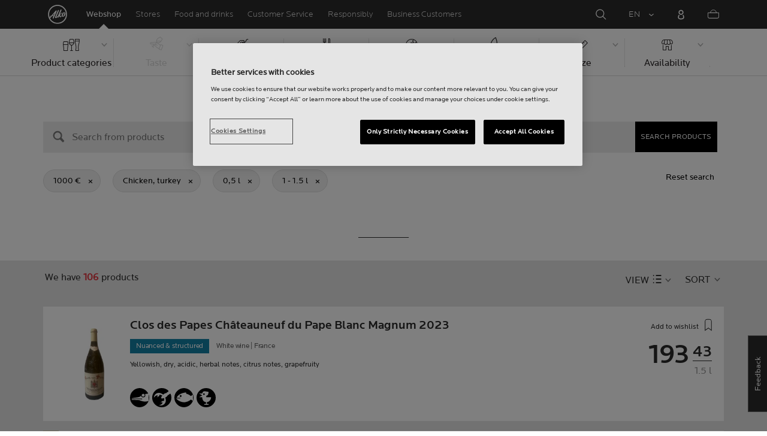

--- FILE ---
content_type: text/html;charset=utf-8
request_url: https://www.alko.fi/en/products/chicken-turkey?SearchParameter=%26Price_Upper%3D%5B*+TO+1000.0%5D%26volume%3D%5B1.0+TO+1.5%5D%26volume_lower%3D%5B0.5+TO+*%5D
body_size: 33603
content:

 
 
<!-- https://www.alko.fi/INTERSHOP/web/WFS/Alko-OnlineShop-Site/en_US/-/EUR/ViewParametricSearch-SimpleOfferSearch?SearchTerm=*&SortingAttribute=random_65&SearchParameter=%26%40QueryTerm%3D*%26OnlineFlag%3D1%26Price_Upper%3D%5B*+TO+1000.0%5D%26foodSymbolId%3DfoodSymbol_Kana_kalkkuna%26volume%3D%5B1.0+TO+1.5%5D%26volume_lower%3D%5B0.5+TO+*%5D&AdditionalParameter= -->

<!doctype html><html lang="en"><head>
<script>
requestManifest();
function requestManifest() {
var xmlHttp = new XMLHttpRequest();
xmlHttp.open("GET", "/INTERSHOP/rest/WFS/Alko-OnlineShop-Site/-/storejson/manifest.json", false); // false for synchronous request
xmlHttp.send(null);
xmlHttp.onreadystatechange = manifestRequestResponseReceived(xmlHttp);
}
function manifestRequestResponseReceived(xmlHttp) {
var manifestExists = xmlHttp.responseText;
if ( manifestExists == 'true' ) {
var link = document.createElement('link');
link.rel = "manifest";
link.href = "/INTERSHOP/static/BOS/Alko-Site/OnlineShop/Alko-OnlineShop/en_US/mobile-app/manifest.json";
document.head.appendChild(link);
}
}
</script>
<meta http-equiv="x-ua-compatible" content="IE=edge">
<meta charset="utf-8">
<meta name="viewport" content="width=device-width, initial-scale=1"><meta http-equiv="refresh" content="2050"/><meta http-equiv="refresh" content="1800"/> 
<meta name="robots" content="noindex"><meta name="description" content=""><meta name="keywords" content="Alko Webshop">
<meta property="og:description" content="Chicken, turkey  | Alko">
<meta property="og:image" content="https://www.alko.fi/INTERSHOP/static/WFS/Alko-OnlineShop-Site/-/-/en_US/images/logo.svg"><meta property="og:url" content="https://www.alko.fi/en/products/chicken-turkey?SearchParameter=%26Price_Upper%3D%5B*+TO+1000.0%5D%26volume%3D%5B1.0+TO+1.5%5D%26volume_lower%3D%5B0.5+TO+*%5D">
	<meta property="og:type" content="product.group">
	<meta property="og:title" content="Alko">
<meta property="og:site_name" content="Alko">
<meta property="og:locale" content="en_US"><link rel="canonical" href="https://www.alko.fi/en/products/chicken-turkey?SearchParameter=%26Price_Upper%3D%5B*+TO+1000.0%5D%26volume%3D%5B1.0+TO+1.5%5D%26volume_lower%3D%5B0.5+TO+*%5D"><title>Chicken, turkey  | Alko</title><link rel="icon" type="image/x-icon" href="/INTERSHOP/static/WFS/Alko-OnlineShop-Site/-/-/en_US/images/favicon.ico">
<link rel="apple-touch-icon" href="/INTERSHOP/static/WFS/Alko-OnlineShop-Site/-/-/en_US/images/apple-logo.png">
<style>.async-hide { opacity: 0 !important} </style>
<script>
(function(a,s,y,n,c,h,i,d,e){s.className+=' '+y;
h.end=i=function(){s.className=s.className.replace(RegExp(' ?'+y),'')};
(a[n]=a[n]||[]).hide=h;setTimeout(function(){i();h.end=null},c);
})(window,document.documentElement,'async-hide','dataLayer',4000,{'GTM-PB599V':true});
</script><script src="/INTERSHOP/static/WFS/Alko-OnlineShop-Site/-/-/en_US/js/lib/jquery-1.11.3.min.js"></script>
<script src="/INTERSHOP/static/WFS/Alko-OnlineShop-Site/-/-/en_US/js/lib/moment.min.js"></script><script>
var alkoStore = alkoStore || {};
alkoStore.appName = 'Alko';
alkoStore.pageDeps = [
{ moduleName: 'gtm-helper' }
];
alkoStore.checkout = { notifications: [] };
alkoStore.pageLoadActions = []; // Store functions to invoke at page load, after all JS modules have been initialized
alkoStore.environment = { 
currentPage: null,
mightBeTouchDevice: null,
isiPad: !!(navigator.userAgent.match(/iPad/i) != null),
isiPhone: !!(navigator.userAgent.match(/iPhone/i) != null),
isiOs11: /iPad|iPhone|iPod/.test(navigator.userAgent) && /OS 11_(\d{1,2})/.test(navigator.userAgent),
isAndroid: !!(navigator.userAgent.match(/Android/i) != null),
isWindowsPhone: !!(navigator.userAgent.match(/IEMobile|Lumia/i) != null),
isIEBrowser: ((navigator.userAgent.indexOf('MSIE') != -1) || (navigator.userAgent.indexOf('Trident') != -1 && navigator.userAgent.indexOf('MSIE') == -1)),
isFirefox: (navigator.userAgent.toLowerCase().indexOf('firefox') > -1)
};














alkoStore.user = {
locale: "en_US",

userID: null,
isLoggedIn: false,
customerType: "ANONYMOUS",
firstName: null,
birthdayDate: null,
userUUID: null,
ageGroup: "buyer_0"

};
alkoStore.errors = [];

alkoStore.epochTimestamp = 1768982292059;

alkoStore.giosg = {
secureMetaData: "eyJhbGciOiJIUzI1NiJ9.eyJVc2VyIG5hbWUiOiJBbm9ueW1vdXMgVXNlciIsImV4cCI6MTc2ODk4MjMyMn0.l6aAXy1L2DvYSbY6OUUMMWkM8UhkP1G5vIQ6p0tX6e8",
getMetaURL: "https://www.alko.fi/INTERSHOP/web/WFS/Alko-OnlineShop-Site/en_US/-/EUR/ALKO_ProcessChatMetadata-PrepareMetadata",
expiryTimeinMilliSeconds: "1&nbsp;768&nbsp;982&nbsp;322&nbsp;059"
};
(function(user) {
dataLayer = window.dataLayer || [];
dataLayer.push({
'userId': user.userID,
'userIsLoggedIn': user.isLoggedIn,
'userAgeGroup': user.ageGroup,
'userLocale': user.locale,
'userCustomerType': user.customerType,
'userPermitClass': user.permitClass,
'userPermitIsValid': user.permitValid
});
$(document).on('click', '.js-logout-btn' ,function(e){
dataLayer.push({
'event': 'logout',
'userId': user.userID,
'userIsLoggedIn': false,
'userCustomerType': user.customerType
});
});
if (user.accountWasCreated) {
dataLayer.push({
'event': "VirtualPageView",
'virtualPagePath': '/create-account/complete-' + user.accountWasCreated,
'virtualPageTitle': "Account Created"
});
dataLayer.push({
'event': "registration",
'userId': user.userID,
'userCustomerType': user.customerType
});
}
}(alkoStore.user));
alkoStore.environment.listView = "list-view-grid";

alkoStore.texts = {
integrationMessageGeneralError: 'An unknown error has occurred.',
integrationMessage000: 'In webshop stock',
integrationMessage001: 'Not available in the webshop',
integrationMessage002: 'Available in approx. 5-10 working days',
integrationMessage003: 'Not available in the webshop',
integrationMessage004: 'Available in approx. 5-10 working days',
integrationMessage006: 'Available in approx. 5-10 working days',
integrationMessage007: 'Not available in the webshop',
integrationMessage101: 'The product was not found.',
integrationMessage102: 'Not available in the webshop',
integrationMessage103: 'Not available in the webshop',
integrationMessage117: 'You are under age and not allowed to buy this product.',
integrationMessage119: 'You are under age and not allowed to buy this product.',
integrationMessage141: 'Available in approx. 5-10 working days',
integrationMessage142: 'Available in approx. 5-10 working days',
integrationMessage143: 'Available in approx. 5-10 working days',
integrationMessage144: 'Available in approx. 5-10 working days',
integrationMessage145: 'Available in approx. 5-10 working days',
integrationMessage146: 'Available in approx. 5-10 working days',
integrationMessage147: 'Available in approx. 5-10 working days',
integrationMessage148: 'Available in approx. 5-10 working days',
integrationMessage149: 'Available in approx. 5-10 working days',
integrationMessage150: 'Available in approx. 5-10 working days',
integrationMessage151: 'Available in approx. 5-10 working days',
integrationMessage152: 'Available in approx. 5-10 working days',
integrationMessage153: 'Available in approx. 5-10 working days',
integrationMessage154: 'Available in approx. 5-10 working days',
integrationMessage155: 'Not available in the webshop',
integrationMessage170: 'You are not able to buy this product.',
integrationMessage171: 'You are not able to buy this product.',
integrationMessage172: 'You are not able to buy this product.',
integrationMessage197: 'Not available in the webshop',
integrationMessage198: 'Available in approx. 5-10 working days',
integrationMessage199: 'Not available in the webshop, estimation of next possible order date',
integrationMessage200: 'Available in 6-10 working days',
defaultYellowProductMessage: 'Estimated availability 8-15 working days',
error: {
heading: 'WE ARE REALLY SORRY!',
error403: 'An error has occured.',
error500: 'An error has occured.',
error501: 'An error has occured.'
},
stores: {
contextData: {
showInfoText : 'SHOW INFO',
selectionText : 'VIEW SELECTION',
openTodayText : 'Open today',
openTomorrowText : 'Tomorrow',
showInfoLink : 'https:&#47;&#47;www.alko.fi&#47;INTERSHOP&#47;web&#47;WFS&#47;Alko-OnlineShop-Site&#47;en_US&#47;-&#47;EUR&#47;ALKO_ViewStore-Start?StoreID=',
storeText : 'STORE',
pickupText : 'PICKUP POINT',
closedText : 'Closed',
closedFullText: 'STORE/PICKUP POINT Closed',
webshopDescriptionClosedStoreLabel: 'Store is closed today'
}
},
loginProcess: {
UnableToFindMembershipData : 'Your email or password is incorrect. Please try again.',
IncorrectPassword : 'Your email or password is incorrect. Please try again.',
IncorrectInputDetails : 'Your email or password is incorrect. Please try again.',
DisabledUser : 'Your account is disabled.',
DisabledCustomer : 'Your customer account is disabled.',
NonApprovedCustomer : 'Your customer account is not approved.',
successfulLogin : ', login succeeded, welcome!',
permitName: 'Permit#',
profileName: 'My profile'
},
logoutProcess: {
closeBrowserMessage: 'Please close the browser to complete the logout!'
},
ao: {
currentStoreIsNotSelected: 'Please select the store youre working in'
},
shippingMethods: {
shippingMethod_11: 'Delivery to corporate address',
shippingMethod_12: 'Delivery to corporate address',
shippingMethod_13: 'Delivery to corporate address',
shippingMethod_14: 'Alko Store Express (within 1-3 working days)',
shippingMethod_15: 'Alko Store (within 4-5 working days)',
shippingMethod_16: 'Alko Store (within 4-5 working days)',
shippingMethod_17: 'Pick-up point (within 2-3 working days)',
shippingMethod_18: 'Pick-up point (within 5-10 working days)'
}
};

alkoStore.urls = {
webRoot: '/INTERSHOP/static/WFS/Alko-OnlineShop-Site/-/-/en_US',
miniCartContent: 'https://www.alko.fi/INTERSHOP/web/WFS/Alko-OnlineShop-Site/en_US/-/EUR/ViewCart-Dispatch?OpenMiniCart=true',
restRoot: 'https://www.alko.fi/INTERSHOP/rest/WFS/Alko-OnlineShop-Site/-/',

paging: 'https://www.alko.fi/INTERSHOP/web/WFS/Alko-OnlineShop-Site/en_US/-/EUR/ViewParametricSearch-ProductPagingRandom',
pagingall: 'https://www.alko.fi/en/products/paging',

login: 'https://www.alko.fi/INTERSHOP/web/WFS/Alko-OnlineShop-Site/en_US/-/EUR/ViewUserAccount-ShowLogin',
storesJSON: 'https://www.alko.fi/INTERSHOP/web/WFS/Alko-OnlineShop-Site/en_US/-/EUR/ALKO_ViewStoreLocator-StoresJSON',
storeMapMarker: '/INTERSHOP/static/WFS/Alko-OnlineShop-Site/-/-/en_US/images/storefinder/mock-google-marker.png', 
pickupMapMarker: 'https://maps.google.com/mapfiles/kml/paddle/blu-circle.png',
closedMapMarker: 'https://maps.google.com/mapfiles/kml/paddle/wht-circle.png',
mobileMenuUrl: 'https://www.alko.fi/INTERSHOP/web/WFS/Alko-OnlineShop-Site/en_US/-/EUR/ALKO_ViewMobileMenu-Start'
};

alkoStore.elems = {
$document: $(document)
};
alkoStore.timing = {
head: new Date().getTime()
};
alkoStore.gtmData = {};
window.localStorage && localStorage.setItem('selectedTopFilter', '');
</script><!-- Google Tag Manager -->
<script>(function(w,d,s,l,i){w[l]=w[l]||[];w[l].push(
{'gtm.start': new Date().getTime(),event:'gtm.js'}
);var f=d.getElementsByTagName(s)[0],
j=d.createElement(s),dl=l!='dataLayer'?'&l='+l:'';j.async=true;j.src=
'//www.googletagmanager.com/gtm.js?id='+i+dl;f.parentNode.insertBefore(j,f);
})(window,document,'script','dataLayer','GTM-PB599V');</script>
<!-- End Google Tag Manager --><script type="text/javascript">
nameGiftCard= 'Name';
emailGiftCard= 'Recipients email (Were currently having trouble delivering gift cards to outlook, hotmail, and live email addresses. We recommend using a different email address. Were sorry for the inconvenience!)';
deleteRecipient= 'Delete';
saveRecipient= 'Save Changes';
editRecipient= 'Edit';
notValidEmail= 'The email address is not valid';
</script><script>

	(function() {
	    
	    
	    function loadAsyncCss(href) {
	        
	    	var resource = document.createElement('link'),
	    	
			head = document.getElementsByTagName('head')[0];
		
			resource.setAttribute('rel', 'stylesheet');
			resource.setAttribute('href', href);
			resource.setAttribute('type', 'text/css');
		
			head.appendChild(resource);
	    }
	    
	    
	    loadAsyncCss("https://maxcdn.bootstrapcdn.com/font-awesome/4.5.0/css/font-awesome.min.css");
	    
	}());
	
</script>




		<script>
			!function(){function e(e,t){function n(){!o&&t&&(o=!0,t.call(e))}var o;e.addEventListener&&e.addEventListener("load",n),e.attachEvent&&e.attachEvent("onload",n),"isApplicationInstalled"in navigator&&"onloadcssdefined"in e&&e.onloadcssdefined(n)}!function(e){"use strict";var t=function(t,n,o){function r(e){if(c.body)return e();setTimeout(function(){r(e)})}function a(){d.addEventListener&&d.removeEventListener("load",a),d.media=o||"all"}var i,c=e.document,d=c.createElement("link");if(n)i=n;else{var l=(c.body||c.getElementsByTagName("head")[0]).childNodes;i=l[l.length-1]}var s=c.styleSheets;d.rel="stylesheet",d.href=t,d.media="only x",r(function(){i.parentNode.insertBefore(d,n?i:i.nextSibling)});var u=function(e){for(var t=d.href,n=s.length;n--;)if(s[n].href===t)return e();setTimeout(function(){u(e)})};return d.addEventListener&&d.addEventListener("load",a),d.onloadcssdefined=u,u(a),d};"undefined"!=typeof exports?exports.loadCSS=t:e.loadCSS=t}("undefined"!=typeof global?global:this),function(t){var n=function(o,r){"use strict";if(o&&3===o.length){var a=t.navigator,i=t.document,c=t.Image,d=!(!i.createElementNS||!i.createElementNS("http://www.w3.org/2000/svg","svg").createSVGRect||!i.implementation.hasFeature("http://www.w3.org/TR/SVG11/feature#Image","1.1")||t.opera&&-1===a.userAgent.indexOf("Chrome")||-1!==a.userAgent.indexOf("Series40")),l=new c;l.onerror=function(){n.method="png",n.href=o[2],loadCSS(o[2])},l.onload=function(){var t=1===l.width&&1===l.height,a=o[t&&d?0:t?1:2];n.method=t&&d?"svg":t?"datapng":"png",n.href=a,e(loadCSS(a),r)},l.src="[data-uri]",i.documentElement.className+=" grunticon"}};n.loadCSS=loadCSS,n.onloadCSS=e,t.grunticon=n}(this),function(e,t){"use strict";var n,o=t.document,r=function(e){if(o.attachEvent?"complete"===o.readyState:"loading"!==o.readyState)e();else{var t=!1;o.addEventListener("readystatechange",function(){t||(t=!0,e())},!1)}},a=function(e){return t.document.querySelector('link[href$="'+e+'"]')},i=function(e,t){if(n&&!t)return n;n={};var o,r,a,i,c,d;if(!(o=e.sheet))return n;r=o.cssRules?o.cssRules:o.rules;for(var l=0;l<r.length;l++)a=r[l].cssText,i="grunticon:"+r[l].selectorText,(c=a.split(");")[0].match(/US\-ASCII\,([^"']+)/))&&c[1]&&(d=decodeURIComponent(c[1]),n[i]=d);return n},c=function(e,t){var n,r,a,i,c;t?n=e:(t=e,n=o),i="data-grunticon-embed";for(var d in t){c=d.slice("grunticon:".length);try{r=n.querySelectorAll(c)}catch(e){continue}a=[];for(var l=0;l<r.length;l++)null!==r[l].getAttribute(i)&&a.push(r[l]);if(a.length)for(l=0;l<a.length;l++)a[l].innerHTML=t[d],a[l].style.backgroundImage="none",a[l].removeAttribute(i)}return a},d=function(t,n){"svg"===e.method&&r(function(){var o=i(a(e.href));"function"==typeof n?(c(t,o),n()):c(o),"function"==typeof t&&t()})};e.embedIcons=c,e.getCSS=a,e.getIcons=i,e.ready=r,e.svgLoadedCallback=d,e.embedSVG=d}(grunticon,this)}();
			grunticon(["/INTERSHOP/static/WFS/Alko-OnlineShop-Site/-/-/en_US/css/icons-data-svg.css?lastModified=1768960805108", "/INTERSHOP/static/WFS/Alko-OnlineShop-Site/-/-/en_US/css/icons-data-png.css?lastModified=1768960805108", "/INTERSHOP/static/WFS/Alko-OnlineShop-Site/-/-/en_US/css/icons-fallback.css?lastModified=1768960805108"], grunticon.svgLoadedCallback);
		</script>
	


<noscript><link href="/INTERSHOP/static/WFS/Alko-OnlineShop-Site/-/-/en_US/css/icons-fallback.css" rel="stylesheet"></noscript>



<link type="text/css" rel="stylesheet" href="/INTERSHOP/static/WFS/Alko-OnlineShop-Site/-/-/en_US/bundles&#47;css&#47;base.min.css?lastModified=1768960805185" media="all"/>
	<link type="text/css" rel="stylesheet" href="/INTERSHOP/static/WFS/Alko-OnlineShop-Site/-/-/en_US/css/flags.css"/>
<link rel="preload" as="font" crossorigin="anonymous" href="/INTERSHOP/static/WFS/Alko-OnlineShop-Site/-/-/en_US/fonts/LocatorWebRegular.woff">
<link rel="preload" as="font" crossorigin="anonymous" href="/INTERSHOP/static/WFS/Alko-OnlineShop-Site/-/-/en_US/fonts/LocatorWebMedium.woff">
<link rel="preload" as="font" crossorigin="anonymous" href="/INTERSHOP/static/WFS/Alko-OnlineShop-Site/-/-/en_US/fonts/LocatorWebLight.woff">
<meta name="apple-itunes-app" content="app-id=1434288047"><script>
alkoStore.transitions = {};
</script>
</head><body  class="freeze-animations user-not-logged-in list-view-loaded cart-empty list-view-list" data-jsmodule="body"><!-- Google Tag Manager (noscript) -->
<noscript><iframe src="//www.googletagmanager.com/ns.html?id=GTM-PB599V"
height="0" width="0" style="display:none;visibility:hidden"></iframe></noscript>
<!-- End Google Tag Manager (noscript) --><script>
alkoStore.elems.$html = $(document.getElementsByTagName('html')[0]);
alkoStore.elems.$body = $(document.getElementsByTagName('body')[0]);
(function(bodyClasses, $b) {
alkoStore.environment.isWindowsPhone && bodyClasses.push('winphone');
alkoStore.environment.isAndroid && bodyClasses.push('android');
alkoStore.environment.isIEBrowser && bodyClasses.push('ie-browser');
alkoStore.environment.isFirefox && bodyClasses.push('firefox');
(alkoStore.environment.isiPhone || alkoStore.environment.isiPad) && bodyClasses.push('apple-product');
alkoStore.environment.isiOs11 && bodyClasses.push('ios-11');
$b.addClass(bodyClasses.join(' '));
}([], alkoStore.elems.$body));
/*
* Device type detection ( might-be-mouse-device OR might-be-touch-device )
*/
var deviceType = getCookie('deviceType');

// Device type is not defined in the cookies yet
if ( deviceType == '') {
// Set default device type to Mouse device
document.cookie = "deviceType=might-be-mouse-device;path=/";
}
// Device type is either not defined or is Mouse (Mouse is default)
if ( deviceType == '' || deviceType == 'might-be-mouse-device') {
alkoStore.environment.mightBeTouchDevice = false;
if($('body').hasClass('might-be-touch-device') || !$('body').hasClass('might-be-mouse-device')){
$('body').removeClass('might-be-touch-device');
$('body').addClass('might-be-mouse-device');
}
// Device type is defined: Touch
} else if ( deviceType == 'might-be-touch-device' ) {
alkoStore.environment.mightBeTouchDevice = true;
if($('body').hasClass('might-be-mouse-device') || !$('body').hasClass('might-be-touch-device')){
$('body').removeClass('might-be-mouse-device');
$('body').addClass('might-be-touch-device');
}
}
function getCookie(cookieName) {
var match = document.cookie.match('(^|;)\\s*' + cookieName + '\\s*=\\s*([^;]+)');
return match ? match.pop() : '';
}
</script><script>
alkoStore.user.currentSelectedStore = "";
</script><div data-jsmodule="filter-overlay">
<div class="global-loader text-center">
<p>Please wait a moment&hellip;</p>
<div class="loader-icon">
<div class="blockG rotateG_01"></div>
<div class="blockG rotateG_02"></div>
<div class="blockG rotateG_03"></div>
<div class="blockG rotateG_04"></div>
<div class="blockG rotateG_05"></div>
<div class="blockG rotateG_06"></div>
<div class="blockG rotateG_07"></div>
<div class="blockG rotateG_08"></div>
</div></div>
</div>
<div class="site-wrap off-canvas-wrapper">
<div class="off-canvas-wrapper-inner" data-off-canvas-wrapper id="js-off-canvas-wrapper-inner">
<div class="bright-overlay" data-jsmodule="overlay"></div>
<div role="banner" class="main-header-wrap" id="js-main-header-wrap">










 




<div class="questback">
<a href="https:&#47;&#47;www.alko.fi&#47;en&#47;services-shopping&#47;customer-service&#47;feedback" 
target="_blank" 
class="questback-link" 
title="Feedback">Feedback</a>
</div><div class="off-canvas position-right custom-off-canvas" data-position="right" data-jsmodule="custom-right-off-canvas" data-jsmodule-prevent-destroy="true" tabindex="-1">
<div class="padding-v-1 clearfix custom-right-off-canvas-header">
<span class="alko-icon right custom-off-canvas-close">X</span>
</div>
<div class="custom-off-canvas-content-placeholder"></div>
</div><script src="/INTERSHOP/static/WFS/Alko-OnlineShop-Site/-/-/en_US/js/alko_modules/util/optanonCheck.js"></script><script>
$( document ).ready( function () {
optanonCheck("OptanonConsent", "rvdata-Alko-OnlineShop-products");
});
</script>
<script>
alkoStore.transitions.headerFadeDuration = 300;
</script>
<div class="navigation off-canvas position-right" tabindex="-1" id="offCanvasRight" data-off-canvas data-position="right" data-jsmodule="navigation">
<div class="main-menu-header" tabindex="-1">
<a class="hide-for-medium" href="https:&#47;&#47;www.alko.fi&#47;en&#47;" tabindex="-1">
<div class="logo icon-alko-logo-white" tabindex="-1"></div>
</a>
<span class="alko-icon toggle-main-menu" tabindex="-1">&#88;</span>
</div>
<div class="navigation-change-language hide-for-medium" tabindex="-1" data-jsmodule="switch-locale"><a class="current-language locale" href="#" tabindex="-1" >EN</a><a class="locale switch-locale" tabindex="-1" href="#" data-value="fi_FI">FI</a><a class="locale switch-locale" tabindex="-1" href="#" data-value="sv_SE">SV</a></div>
<div class="main-navigation hide-for-medium link-list user-menu-item" tabindex="-1" >
<div class="link-list level-1 link-list-can-toggle has-title show-for-logged-in" tabindex="-1" >
<div class="link-list-item title-wrapper" tabindex="-1" >
<div class="user-menu-item-toggle link-list-toggle" tabindex="-1" >
<span class="link-list-toggle-symbol" tabindex="-1" >›</span>
</div>
<span class="link-list-title has-link" tabindex="-1" >
<a class="my-account-btn link-list-title-link" data-selected-page-id="my-alko" href="https:&#47;&#47;www.alko.fi&#47;en&#47;my-pages&#47;overview" tabindex="-1" data-firstname data-hj-suppress></a>
</span>
</div>
<div class="link-list-children-wrap" style="display: none;" tabindex="-1" >
<div class="link-list level-2" tabindex="-1" >
<div class="link-list-item link-list-child" tabindex="-1" >
<a class="my-account-btn link-list-link" tabindex="-1" href="https:&#47;&#47;oma.alko.fi">
<span>My information</span>
</a>
</div>
<div class="link-list-item link-list-child" tabindex="-1" >
<a class="my-account-btn link-list-link" tabindex="-1" data-selected-page-id="my-alko" href="https:&#47;&#47;www.alko.fi&#47;en&#47;my-pages&#47;overview">
<span>Orders &amp; lists</span>
</a>
</div>
<div class="link-list-item link-list-child" tabindex="-1" ><a class="logout-btn link-list-link" 
href="https:&#47;&#47;www.alko.fi&#47;en&#47;kirjautuaulos"
tabindex="-1">Logout</a> 
</div>
</div>
</div>
</div>
</div>
<div class="main-navigation" tabindex="-1">
<div class="link-list level-0">
<div class="link-list-children-wrap"> 
<div class="link-list-item link-list level-1" data-page-id="home-page" tabindex="-1">
<a data-selected-page-id="home-page" tabindex="-1" class="link-list-link" href="https:&#47;&#47;www.alko.fi&#47;en&#47;" target="_self"><span>Home</span></a>
</div> 
<div class="link-list-item link-list level-1" data-page-id="products" tabindex="-1">
<a data-selected-page-id="products" tabindex="-1" class="link-list-link" href="https:&#47;&#47;www.alko.fi&#47;en&#47;products" target="_self"><span>Webshop</span></a>
</div> 
<div class="link-list-item link-list level-1" data-page-id="stores" tabindex="-1">
<a data-selected-page-id="stores" tabindex="-1" class="link-list-link" href="https:&#47;&#47;www.alko.fi&#47;en&#47;shops-services" target="_self"><span>Stores</span></a>
</div> 
 
 

<div class="link-list level-1 link-list-can-toggle has-title" data-page-id="food-and-drinks"><div class="link-list-item title-wrapper" tabindex="-1"><div class="link-list-toggle" tabindex="-1">
<span tabindex="-1" data-page-id="food-and-drinks" data-level="2" class="link-list-toggle-symbol "> 
 › </span>
</div><div tabindex="-1" class="link-list-title has-link">
<a data-selected-page-id="food-and-drinks" tabindex="-1" class="link-list-title-link" 

href="https:&#47;&#47;www.alko.fi&#47;en&#47;food-and-drinks"
>
<span>Food and drinks</span>
</a>
</div>
</div>
<div class="link-list-children-wrap"> 
</div></div> 
 

<div class="link-list level-1 link-list-can-toggle has-title" data-page-id="services-shopping"><div class="link-list-item title-wrapper" tabindex="-1"><div class="link-list-toggle" tabindex="-1">
<span tabindex="-1" data-page-id="services-shopping" data-level="2" class="link-list-toggle-symbol "> 
 › </span>
</div><div tabindex="-1" class="link-list-title has-link">
<a data-selected-page-id="services-shopping" tabindex="-1" class="link-list-title-link" 

href="https:&#47;&#47;www.alko.fi&#47;en&#47;services-shopping"
>
<span>Customer Service</span>
</a>
</div>
</div>
<div class="link-list-children-wrap"> 
</div></div> 
 

<div class="link-list level-1 link-list-can-toggle has-title" data-page-id="responsibly"><div class="link-list-item title-wrapper" tabindex="-1"><div class="link-list-toggle" tabindex="-1">
<span tabindex="-1" data-page-id="responsibly" data-level="2" class="link-list-toggle-symbol "> 
 › </span>
</div><div tabindex="-1" class="link-list-title has-link">
<a data-selected-page-id="responsibly" tabindex="-1" class="link-list-title-link" 

href="https:&#47;&#47;www.alko.fi&#47;en&#47;responsibly"
>
<span>RESPONSIBLY</span>
</a>
</div>
</div>
<div class="link-list-children-wrap"> 
</div></div> 
 

<div class="link-list level-1 link-list-can-toggle has-title" data-page-id="business-customer"><div class="link-list-item title-wrapper" tabindex="-1"><div class="link-list-toggle" tabindex="-1">
<span tabindex="-1" data-page-id="business-customer" data-level="2" class="link-list-toggle-symbol "> 
 › </span>
</div><div tabindex="-1" class="link-list-title has-link">
<a data-selected-page-id="business-customer" tabindex="-1" class="link-list-title-link" 

href="https:&#47;&#47;www.alko.fi&#47;en&#47;business-customer"
>
<span>Services for Business Customers</span>
</a>
</div>
</div>
<div class="link-list-children-wrap"> 
</div></div></div>
</div>
</div>
</div>
<div class="webstore-header-wrapper" data-jsmodule="header" id="js-main-header">
<div class="smart-banner">
<div class="logo icon-alko-logo-red"></div>
<div class="meta">
<div class="name">Alko app</div>
<div class="text">Find, browse, save and order from Alko app.</div>
</div>
<a href="" 
class="mobile-app-download" 
data-url="https://www.alko.fi/INTERSHOP/web/WFS/Alko-OnlineShop-Site/en_US/-/EUR/ALKO_ViewDownLoadApp-Start" 
>Open</a>
<a href="#close" class="close"></a>
</div>
<div class="modal-login-overlay invisible"></div>
<div class="above-header-bar" id="above-header-bar"></div>
<div class="webstore-header">
<nav class="header-container">
<ul class="left-section">
<li class="menu-item logo-wrapper">
<a title="Alko Logo Icon" href="https:&#47;&#47;www.alko.fi&#47;en&#47;">
<div class="logo icon-alko-logo-red"></div>
<div class="logo icon-alko-logo-white"></div>
</a>
</li>
<li class="skip-to-main-content">
<a id="skip-to-main-content" href="javascript:;">Skip to main content</a>
</li> 

 
 

<li class="menu-item" data-page-id="products">
<a data-selected-page-id="products" href="https:&#47;&#47;www.alko.fi&#47;en&#47;products">Webshop</a>
</li> 
 

<li class="menu-item show-for-large" data-page-id="stores">
<a data-selected-page-id="stores" href="https:&#47;&#47;www.alko.fi&#47;en&#47;shops-services">Stores</a>
</li> 
 

<li class="menu-item show-for-large" data-page-id="food-and-drinks">
<a data-selected-page-id="food-and-drinks" href="https:&#47;&#47;www.alko.fi&#47;en&#47;food-and-drinks">Food and drinks</a>
</li> 
 

<li class="menu-item show-for-large" data-page-id="services-shopping">
<a data-selected-page-id="services-shopping" href="https:&#47;&#47;www.alko.fi&#47;en&#47;services-shopping">Customer Service</a>
</li> 
 

<li class="menu-item show-for-large" data-page-id="responsibly">
<a data-selected-page-id="responsibly" href="https:&#47;&#47;www.alko.fi&#47;en&#47;responsibly">Responsibly</a>
</li> 
 

<li class="menu-item show-for-large" data-page-id="business-customer">
<a data-selected-page-id="business-customer" href="https:&#47;&#47;www.alko.fi&#47;en&#47;business-customer">Business Customers</a>
</li> 
</ul>
<ul class="right-section dropdown menu" data-dropdown-menu>
<li class="menu-item global-notification-button"></li>
<li class="menu-item search">
<a aria-label="Search Magnifier Icon" id="global-search-trigger" href="javascript:;">
<div class="icon-search-white-thin"></div>
</a>
</li>
<li class="menu-item has-submenu change-locale" data-jsmodule="switch-locale"><a class="current-locale" title="Change language to English" href="javascript:;">EN</a><ul class="menu"><li><a class="switch-locale" data-value="fi_FI" href="javascript:;">FI</a></li><li><a class="switch-locale" data-value="sv_SE" href="javascript:;">SV</a></li></ul>
</li>
<li class="menu-item sign-in hide-for-logged-in">
<a aria-label="Sign in" href="javascript:;" data-remodal-target="modal-login">
<div class="sign-in-icon icon-header-user"></div>
<span class="sign-in-label">Log in</span>
</a>
</li>
<li class="menu-item logged-in-label has-submenu show-for-logged-in show-for-medium">
<a class="username" href="https:&#47;&#47;www.alko.fi&#47;en&#47;my-pages&#47;overview" data-firstname data-hj-suppress></a>
<ul class="menu">
<li>
<a class="my-account-btn" href="https:&#47;&#47;oma.alko.fi">My information</a>
</li>
<li>
<a class="my-account-btn" href="https:&#47;&#47;www.alko.fi&#47;en&#47;my-pages&#47;overview">Orders &amp; lists</a>
</li><li id="js-logout">
<a class="logout-btn" 
href="https:&#47;&#47;www.alko.fi&#47;en&#47;kirjautuaulos"
>Logout</a>
</li> 
</ul>
</li>
<li class="menu-item logged-in-label show-for-logged-in hide-for-medium">
<a class="logged-in-icon-wrapper" aria-label="You are logged in" href="javascript:;">
<div class="logged-in-icon icon-header-user"></div>
</a>
</li>
<li data-jsmodule="giosg"></li>
<li class="menu-item header-mini-cart">
<a class="cart-icon-container" data-jsmodule="mini-cart-indicator" aria-label="Shopping cart Menu Icon" href="javascript:;">
<span class="mini-cart-number" id="js-mini-cart-number"></span>
<div class="mini-cart-icon icon-shopping-cart"></div>
<span class="mini-cart-label">Shopping basket</span>
</a>
</li>
<li class="menu-item header-menu">
<a title="Menu Icon" href="#" class="toggle-main-menu"> 
<div class="icon-burger-menu"></div>
</a>
</li>
</ul>
</nav>
<div class="utility-bar" id="utility-bar">
<div class="utility-bar-overlay" data-jsmodule="overlay"></div>
<div class="utility-bar-inner-wrap">
<div class="utility-bar-inner">
<div class="global-message-wrapper" data-jsmodule="global-message">
<div class="row"></div>
</div><div class="global-search-wrapper" id="global-search-wrapper" data-jsmodule="global-search">
	<div data-jsmodule="sayt" data-url="https:&#47;&#47;www.alko.fi&#47;INTERSHOP&#47;web&#47;WFS&#47;Alko-OnlineShop-Site&#47;en_US&#47;-&#47;EUR&#47;ViewSuggestSearch-Suggest?SaytContext=Header">
	
		<div class="search-bar-initial-wrap">
			<div class="row">
				<div class="search-bar-initial" id="search-bar-initial">
					<div class="global-search-bar" id="global-search-bar">
					<form method="post" action="https://www.alko.fi/INTERSHOP/web/WFS/Alko-OnlineShop-Site/en_US/-/EUR/ViewParametricSearchBySearchIndex-SimpleGenericSearch" name="allSearch" id="allSearch"><input type="hidden" name="SynchronizerToken" value="2b4a20c17aa134f103eca20ac6e9730e4d761510c2dbcedbaa875e1b17623a1d"/>
						<input id="global-search-input" type="text" name="SearchTerm" class="global-search-input" placeholder="Search for products and recipes." autocomplete="off"/>
						<input type="submit" value="" class="icon-search-gray" />
					</form>
					</div>
					
					<div class="product-type-filter-buttons" id="global-search-top-filter-buttons"></div>
				</div>
			</div>
		</div>
		
		<div class="row">
			<div class="search-filter-dropdown" id="search-filter-dropdown">
				<div class="search-filter-header">
					<h4>Search from products</h4>
					<div class="close-search" aria-label="Close search" role="button" id="close-search">X</div>
				</div>
				<div class="search-type-filters row medium-up-3 large-up-4" id="type-filter-buttons"></div>
				<div class="search-category-filters">
					<ul role="menu" class="sub-filters-list row type-text" id="global-search-top-category-links"></ul>
				</div>
			</div>
			
			<div class="global-search-results search-results column"></div>
		</div>

	</div>
</div></div>
</div>
</div>
</div>
<div class="login-message general-message has-arrow-up" data-hj-suppress>
<p class="alko-icon play-button play-button-up"></p>
<p class="message-text"></p>
</div>
<div class="remodal-vertical-middle remodal-show-overlay" data-remodal-modifier="cookies" data-remodal-hashTracking="false" data-remodal-id="cookies-details">
<button data-remodal-close class="remodal-close">&times;</button>
<div class="row">
<div class="column tiny-12 padding-h-4" data-modal-content></div>
</div>
</div>
<a class="back-to-top" data-jsmodule="back-to-top" href="#" title="Back to top">
<span class="alko-icon arrow-up"></span>
</a>
</div></div>
<div role="main" class="main-wrap" id="js-main-wrap">
<div class="remodal-vertical-middle remodal-show-overlay margin-h-1" data-remodal-modifier="wishlist-dialog" data-remodal-id="wishlist-dialog" id="wishlist-dialog-modal">
</div>









<script>
	alkoStore.environment.currentSelectedPage = "products";
	alkoStore.elems.$body.addClass('serp-page');
	alkoStore.environment.currentPage = 'serp-page';
	dataLayer = window.dataLayer || [];
	
	
		alkoStore.gtmData.initialSearchTerm = "*";
	
	
</script>

<div data-jsmodule="dynamic-filter" aria-live="polite">

	<div class="search-result has-fixed-filters show-app-banner" data-jsmodule="search-result">
	
		<script>
			
			alkoStore.gtmData.appliedTopFilters = [];
			alkoStore.gtmData.appliedSubFilters = [];
		</script>
	
		



	





	
 
<div class="filter-entrances-bar-wrap">
<div class="row">
<nav class="top-bar filters" data-topbar role="navigation">
<section class="top-bar-section">
<div class="mobile-top-filter-header text-center showhide-trigger user-unselectable" id="js-mobile-top-filter-header" data-default-text="All products">All products</div>
<div class="filter-entrances-wrap" id="js-filter-entrances-wrap">
<span id="entrances">
<div class="hide-for-medium sub-filter-header">
<a href="#" class="b1 show-for-small-only toggle-back padding-h-0 filter-entrance-closer" id="js-filter-entrance-closer"><span class="alko-icon arrow-left"></span></a>
</div>
</span><ul class="entrances" role="menubar">
<li class="entrance-list-item CategoryGroup" role="menuitem" aria-haspopup="true">
<a class="filter-entrance filter-entrance-toggle " tabindex="0" data-filterid="CategoryGroup" data-showhideid="filterCategoryGroup" href="https://www.alko.fi/en/products/chicken-turkey?SearchParameter=%26Price_Upper%3D%5B*+TO+1000.0%5D%26volume%3D%5B1.0+TO+1.5%5D%26volume_lower%3D%5B0.5+TO+*%5D&SortingAttribute=random_65-asc">
<div class="icon-link">
<div class="icon" aria-hidden="true">
<div class="alko-icon CategoryGroup-root"></div>
</div>
<div class="description">Product categories</div>
</div>
<div class="alko-icon toggle-icon arrow-down" aria-hidden="true"></div>
</a>
<div class="separator"></div>
</li>
 

 
<li class="entrance-list-item TastGroup inactive">
<div class="icon-link" data-jsmodule="tooltip" data-tooltip-class="TastGroup tooltip filter-is-inactive" data-click-open="false" data-disable-hover="false" title="First select the product category"> 
<div class="icon">
<div class="alko-icon TastGroup-root"></div>
</div>
<div class="description">Taste</div>
</div>
<div class="alko-icon toggle-icon arrow-down"></div>
<div class="separator"></div>
</li><li class="entrance-list-item PriceGroup" role="menuitem" aria-haspopup="true">
<a class="filter-entrance filter-entrance-toggle " tabindex="0" data-filterid="PriceGroup" data-showhideid="filterPriceGroup" href="https://www.alko.fi/en/products/chicken-turkey?SearchParameter=%26Price_Upper%3D%5B*+TO+1000.0%5D%26volume%3D%5B1.0+TO+1.5%5D%26volume_lower%3D%5B0.5+TO+*%5D&SortingAttribute=random_65-asc">
<div class="icon-link">
<div class="icon" aria-hidden="true">
<div class="alko-icon PriceGroup-root"></div>
</div>
<div class="description">Price</div>
</div>
<div class="alko-icon toggle-icon arrow-down" aria-hidden="true"></div>
</a>
<div class="separator"></div>
</li>
<li class="entrance-list-item foodSymbolId" role="menuitem" aria-haspopup="true">
<a class="filter-entrance filter-entrance-toggle " tabindex="0" data-showhideactive="" data-filterid="foodSymbolId" data-showhideid="filterfoodSymbolId" href="https://www.alko.fi/en/products/chicken-turkey?SearchParameter=%26Price_Upper%3D%5B*+TO+1000.0%5D%26volume%3D%5B1.0+TO+1.5%5D%26volume_lower%3D%5B0.5+TO+*%5D&SortingAttribute=random_65-asc">
<div class="icon-link">
<div class="icon" aria-hidden="true">
<div class="alko-icon foodSymbolId-root"></div>
</div>
<div class="description">Food</div>
</div>
<div class="alko-icon toggle-icon arrow-down" aria-hidden="true"></div>
</a>
<div class="separator"></div>
</li>
<li class="entrance-list-item countryId" role="menuitem" aria-haspopup="true">
<a class="filter-entrance filter-entrance-toggle " tabindex="0" data-filterid="countryId" data-showhideid="filtercountryId" href="https://www.alko.fi/en/products/chicken-turkey?SearchParameter=%26Price_Upper%3D%5B*+TO+1000.0%5D%26volume%3D%5B1.0+TO+1.5%5D%26volume_lower%3D%5B0.5+TO+*%5D&SortingAttribute=random_65-asc">
<div class="icon-link">
<div class="icon" aria-hidden="true">
<div class="alko-icon countryId-root"></div>
</div>
<div class="description">Country</div>
</div>
<div class="alko-icon toggle-icon arrow-down" aria-hidden="true"></div>
</a>
<div class="separator"></div>
</li>
<li class="entrance-list-item EcoFilterId" role="menuitem" aria-haspopup="true">
<a class="filter-entrance filter-entrance-toggle " tabindex="0" data-filterid="EcoFilterId" data-showhideid="filterEcoFilterId" href="https://www.alko.fi/en/products/chicken-turkey?SearchParameter=%26Price_Upper%3D%5B*+TO+1000.0%5D%26volume%3D%5B1.0+TO+1.5%5D%26volume_lower%3D%5B0.5+TO+*%5D&SortingAttribute=random_65-asc">
<div class="icon-link">
<div class="icon" aria-hidden="true">
<div class="alko-icon EcoFilterId-root"></div>
</div>
<div class="description">Certified & others</div>
</div>
<div class="alko-icon toggle-icon arrow-down" aria-hidden="true"></div>
</a>
<div class="separator"></div>
</li>
<li class="entrance-list-item SizeGroup" role="menuitem" aria-haspopup="true">
<a class="filter-entrance filter-entrance-toggle " tabindex="0" data-filterid="SizeGroup" data-showhideid="filterSizeGroup" href="https://www.alko.fi/en/products/chicken-turkey?SearchParameter=%26Price_Upper%3D%5B*+TO+1000.0%5D%26volume%3D%5B1.0+TO+1.5%5D%26volume_lower%3D%5B0.5+TO+*%5D&SortingAttribute=random_65-asc">
<div class="icon-link">
<div class="icon" aria-hidden="true">
<div class="alko-icon SizeGroup-root"></div>
</div>
<div class="description">Size</div>
</div>
<div class="alko-icon toggle-icon arrow-down" aria-hidden="true"></div>
</a>
<div class="separator"></div>
</li>
<li class="entrance-list-item AvailabilityGroup" role="menuitem" aria-haspopup="true">
<a class="filter-entrance filter-entrance-toggle " tabindex="0" data-filterid="AvailabilityGroup" data-showhideid="filterAvailabilityGroup" href="https://www.alko.fi/en/products/chicken-turkey?SearchParameter=%26Price_Upper%3D%5B*+TO+1000.0%5D%26volume%3D%5B1.0+TO+1.5%5D%26volume_lower%3D%5B0.5+TO+*%5D&SortingAttribute=random_65-asc">
<div class="icon-link">
<div class="icon" aria-hidden="true">
<div class="alko-icon AvailabilityGroup-root"></div>
</div>
<div class="description">Availability</div>
</div>
<div class="alko-icon toggle-icon arrow-down" aria-hidden="true"></div>
</a>
<div class="separator"></div>
</li></ul>
</div>
</section>
</nav>
</div>
</div>
<div class="row sub-filters-wrap" role="menu">
<div class="media-padding sub-filters-inner"> 
<div class="sub-filter-group showhide-closed hide" data-filter-group="CategoryGroup" data-showhidetriggeredby="filterCategoryGroup">
<div class="sub-filter-header">
<a href="#" class="b1 show-for-small-only toggle-back filter-entrance-toggle-mobile"><span class="alko-icon arrow-left"></span></a>
<div class="show-for-small-only clearfix">
<a data-jsmodule="filter-changer" data-clear-all-filters="true" href="https:&#47;&#47;www.alko.fi&#47;en&#47;products"><button class="button secondary left padding-h-0">CLEAR</button></a>
<button class="button right toggle-back filter-entrance-toggle-mobile filter-entrance-closer">Show results</button>
</div> 
</div>
<div class="sub-filters CategoryGroup"> 
 
 
 
 
 
 
 
 
 
 

<div class="category-filter-checkboxes-wrapper row medium-up-3 large-up-4"><div class="product-types column"> 
<div class="filter-preselect "><ul role="menu" class="sub-filters-list  type-text_clear">
<li class=" sub-filter taste-bg 1"><a data-jsmodule="filter-changer" 
data-filter-name="activeNewProductID" 
data-filter-value="1"
data-filter-combined-value="activeNewProductID_1" 
class="preselect-filter" 
title="" 

role="menuitemcheckbox"

aria-checked="false" 
href="https://www.alko.fi/en/products/new-products/chicken-turkey?SearchParameter=%26Price_Upper%3D%5B*+TO+1000.0%5D%26volume%3D%5B1.0+TO+1.5%5D%26volume_lower%3D%5B0.5+TO+*%5D">New products</a></li></ul></div>
</div><div class="product-types column"> 
<div class="filter-preselect "><ul role="menu" class="sub-filters-list  type-text_clear">
<li class=" sub-filter taste-bg 1"><a data-jsmodule="filter-changer" 
data-filter-name="activeSeasonalID" 
data-filter-value="1"
data-filter-combined-value="activeSeasonalID_1" 
class="preselect-filter" 
title="" 

role="menuitemcheckbox"

aria-checked="false" 
href="https://www.alko.fi/en/products/seasonal-products/chicken-turkey?SearchParameter=%26Price_Upper%3D%5B*+TO+1000.0%5D%26volume%3D%5B1.0+TO+1.5%5D%26volume_lower%3D%5B0.5+TO+*%5D">Seasonal products</a></li></ul></div>
</div></div>
<div class="sub-filters"><ul role="menu" class="sub-filters-list row type-text"><li class="product-category sub-filter column ContextCategoryUUID" data-colmedium="1">
<div class="select-button "><div class="icon alko-icon  red-wine"></div>
<a data-jsmodule="filter-changer" 
data-filter-name="TopCategory"
data-filter-value=" red-wine"
data-filter-combined-value="ContextCategoryUUID_baTAqHh4OgIAAAFVrVYcppid"
data-categoryvalue=" red-wine" 
data-categoryname="Red wine" 
href="https://www.alko.fi/en/products/red-wine/chicken-turkey?SearchParameter=%26Price_Upper%3D%5B*+TO+1000.0%5D%26volume%3D%5B1.0+TO+1.5%5D%26volume_lower%3D%5B0.5+TO+*%5D" class="title top-category-link">
<div class="link-content">
<span class="name">Red wine</span>&nbsp;
<span class="num-matches"> (18)</span>
</div>
<span class="deselect">✕</span>
</a>
</div></li><li class="product-category sub-filter column ContextCategoryUUID" data-colmedium="2">
<div class="select-button "><div class="icon alko-icon  rose-wine"></div>
<a data-jsmodule="filter-changer" 
data-filter-name="TopCategory"
data-filter-value=" rose-wine"
data-filter-combined-value="ContextCategoryUUID_F3bAqHh46rsAAAFVNm4cppid"
data-categoryvalue=" rose-wine" 
data-categoryname="Ros&eacute; wine" 
href="https://www.alko.fi/en/products/rosé-wine/chicken-turkey?SearchParameter=%26Price_Upper%3D%5B*+TO+1000.0%5D%26volume%3D%5B1.0+TO+1.5%5D%26volume_lower%3D%5B0.5+TO+*%5D" class="title top-category-link">
<div class="link-content">
<span class="name">Ros&eacute; wine</span>&nbsp;
<span class="num-matches"> (12)</span>
</div>
<span class="deselect">✕</span>
</a>
</div></li><li class="product-category sub-filter column ContextCategoryUUID" data-colmedium="0">
<div class="select-button "><div class="icon alko-icon  white-wine-other-wines"></div>
<a data-jsmodule="filter-changer" 
data-filter-name="TopCategory"
data-filter-value=" white-wine-other-wines"
data-filter-combined-value="ContextCategoryUUID_TWvAqHh4bZkAAAFVhWgcppid"
data-categoryvalue=" white-wine-other-wines" 
data-categoryname="White wine" 
href="https://www.alko.fi/en/products/white-wine/chicken-turkey?SearchParameter=%26Price_Upper%3D%5B*+TO+1000.0%5D%26volume%3D%5B1.0+TO+1.5%5D%26volume_lower%3D%5B0.5+TO+*%5D" class="title top-category-link">
<div class="link-content">
<span class="name">White wine</span>&nbsp;
<span class="num-matches"> (67)</span>
</div>
<span class="deselect">✕</span>
</a>
</div></li><li class="product-category sub-filter column ContextCategoryUUID" data-colmedium="1">
<div class="select-button "><div class="icon alko-icon  sparkling-wine"></div>
<a data-jsmodule="filter-changer" 
data-filter-name="TopCategory"
data-filter-value=" sparkling-wine"
data-filter-combined-value="ContextCategoryUUID_KAfAqHh4jigAAAFV6FQcppid"
data-categoryvalue=" sparkling-wine" 
data-categoryname="Sparkling wine &amp; champagne" 
href="https://www.alko.fi/en/products/sparkling-wine-and-champagne/chicken-turkey?SearchParameter=%26Price_Upper%3D%5B*+TO+1000.0%5D%26volume%3D%5B1.0+TO+1.5%5D%26volume_lower%3D%5B0.5+TO+*%5D" class="title top-category-link">
<div class="link-content">
<span class="name">Sparkling wine &amp; champagne</span>&nbsp;
<span class="num-matches"> (7)</span>
</div>
<span class="deselect">✕</span>
</a>
</div></li><li class="product-category sub-filter column ContextCategoryUUID" data-colmedium="2">
<div class="select-button "><div class="icon alko-icon  wine-drinks"></div>
<a data-jsmodule="filter-changer" 
data-filter-name="TopCategory"
data-filter-value=" wine-drinks"
data-filter-combined-value="ContextCategoryUUID_zw0KAgNJi_gAAAGPodJ8efH9"
data-categoryvalue=" wine-drinks" 
data-categoryname="Wine drinks" 
href="https://www.alko.fi/en/products/wine-drinks/chicken-turkey?SearchParameter=%26Price_Upper%3D%5B*+TO+1000.0%5D%26volume%3D%5B1.0+TO+1.5%5D%26volume_lower%3D%5B0.5+TO+*%5D" class="title top-category-link">
<div class="link-content">
<span class="name">Wine drinks</span>&nbsp;
<span class="num-matches"> (2)</span>
</div>
<span class="deselect">✕</span>
</a>
</div></li><li class="product-category sub-filter column ContextCategoryUUID" data-colmedium="0">
<div class="select-button "><div class="icon alko-icon  bag-in-box"></div>
<a data-jsmodule="filter-changer" 
data-filter-name="TopCategory"
data-filter-value=" bag-in-box"
data-filter-combined-value="ContextCategoryUUID_LKnAqHh4Y6EAAAFVQ10cppid"
data-categoryvalue=" bag-in-box" 
data-categoryname="Bag-in-box wines" 
href="https://www.alko.fi/en/products/bag-in-box-wines/chicken-turkey?SearchParameter=%26Price_Upper%3D%5B*+TO+1000.0%5D%26volume%3D%5B1.0+TO+1.5%5D%26volume_lower%3D%5B0.5+TO+*%5D" class="title top-category-link">
<div class="link-content">
<span class="name">Bag-in-box wines</span>&nbsp;
<span class="num-matches"> (20)</span>
</div>
<span class="deselect">✕</span>
</a>
</div></li><li class="product-category sub-filter column ContextCategoryUUID" data-colmedium="1">
<div class="select-button "><div class="icon alko-icon  beer"></div>
<a data-jsmodule="filter-changer" 
data-filter-name="TopCategory"
data-filter-value=" beer"
data-filter-combined-value="ContextCategoryUUID_yW3AqHh4ul0AAAFVIGocppid"
data-categoryvalue=" beer" 
data-categoryname="Beer" 
href="https://www.alko.fi/en/products/beer/chicken-turkey?SearchParameter=%26Price_Upper%3D%5B*+TO+1000.0%5D%26volume%3D%5B1.0+TO+1.5%5D%26volume_lower%3D%5B0.5+TO+*%5D" class="title top-category-link">
<div class="link-content">
<span class="name">Beer</span>&nbsp;
<span class="num-matches"> (1)</span>
</div>
<span class="deselect">✕</span>
</a>
</div></li></ul></div></div>
</div> 
 
<div class="sub-filter-group showhide-closed hide" data-filter-group="PriceGroup" data-showhidetriggeredby="filterPriceGroup">
<div class="sub-filter-header">
<a href="#" class="b1 show-for-small-only toggle-back filter-entrance-toggle-mobile"><span class="alko-icon arrow-left"></span></a>
<div class="show-for-small-only clearfix">
<a data-jsmodule="filter-changer" data-clear-all-filters="true" href="https:&#47;&#47;www.alko.fi&#47;en&#47;products"><button class="button secondary left padding-h-0">CLEAR</button></a>
<button class="button right toggle-back filter-entrance-toggle-mobile filter-entrance-closer">Show results</button>
</div> 
</div>
<div class="sub-filters PriceGroup"> 
 
 
 
 
 
 
 
 
 
 
 
 
 
 
 
 
 
 
<script>
alkoStore.gtmData.appliedTopFilters.push("PriceGroup");
alkoStore.gtmData.appliedSubFilters.push("[* TO 1000.0]");
</script> 
 
 
 
 
 
 
 
 
<div class="row"> 
 
<div class="filter-range column tiny-12 medium-4 text-center"><div class="filter-heading column padding-h-0 tiny-12">Price Range</div>
<div class="range-wrap column padding-h-0">
<div class="medium-up-dropdown-wrap text-center clearfix"> 

 
 
 
 
 
 
 
 
 
 
<ul data-jsmodule="custom-dropdown" class="dropdown menu custom" data-dropdown-menu data-click-open="true" data-disable-hover="true" data-default-text="all price">
<li>
<a class="default-option" href="javascript:;"></a>
<ul class="menu" data-value="Price_Lower">
<li><input data-jsmodule="in-page-filter" type="search" class="filter-search Price_Lower" /></li>
<li>
<a class="reset-option" data-jsmodule="filter-changer" href="https://www.alko.fi/en/products/chicken-turkey?SearchParameter=%26Price_Upper%3D%5B*+TO+1000.0%5D%26volume%3D%5B1.0+TO+1.5%5D%26volume_lower%3D%5B0.5+TO+*%5D">all price</a>
</li><ul role="menu" class="sub-filters-list  type-dropdown">
 
<li class="Price_Lower dropdown-list in-page-filter-target">
<a href="https://www.alko.fi/en/products/chicken-turkey?SearchParameter=%26Price_Lower%3D%5B0.0+TO+*%5D%26Price_Upper%3D%5B*+TO+1000.0%5D%26volume%3D%5B1.0+TO+1.5%5D%26volume_lower%3D%5B0.5+TO+*%5D" 
data-jsmodule="filter-changer"
data-filter-name="Price_Lower"
data-filter-value="[0.0 TO *]"
data-filter-combined-value="Price_Lower_[0.0 TO *]"
class="dropdown-option">0 &euro;</a>
</li>
 
<li class="Price_Lower dropdown-list in-page-filter-target">
<a href="https://www.alko.fi/en/products/chicken-turkey?SearchParameter=%26Price_Lower%3D%5B3.0+TO+*%5D%26Price_Upper%3D%5B*+TO+1000.0%5D%26volume%3D%5B1.0+TO+1.5%5D%26volume_lower%3D%5B0.5+TO+*%5D" 
data-jsmodule="filter-changer"
data-filter-name="Price_Lower"
data-filter-value="[3.0 TO *]"
data-filter-combined-value="Price_Lower_[3.0 TO *]"
class="dropdown-option">3 &euro;</a>
</li>
 
<li class="Price_Lower dropdown-list in-page-filter-target">
<a href="https://www.alko.fi/en/products/chicken-turkey?SearchParameter=%26Price_Lower%3D%5B5.0+TO+*%5D%26Price_Upper%3D%5B*+TO+1000.0%5D%26volume%3D%5B1.0+TO+1.5%5D%26volume_lower%3D%5B0.5+TO+*%5D" 
data-jsmodule="filter-changer"
data-filter-name="Price_Lower"
data-filter-value="[5.0 TO *]"
data-filter-combined-value="Price_Lower_[5.0 TO *]"
class="dropdown-option">5 &euro;</a>
</li>
 
<li class="Price_Lower dropdown-list in-page-filter-target">
<a href="https://www.alko.fi/en/products/chicken-turkey?SearchParameter=%26Price_Lower%3D%5B8.0+TO+*%5D%26Price_Upper%3D%5B*+TO+1000.0%5D%26volume%3D%5B1.0+TO+1.5%5D%26volume_lower%3D%5B0.5+TO+*%5D" 
data-jsmodule="filter-changer"
data-filter-name="Price_Lower"
data-filter-value="[8.0 TO *]"
data-filter-combined-value="Price_Lower_[8.0 TO *]"
class="dropdown-option">8 &euro;</a>
</li>
 
<li class="Price_Lower dropdown-list in-page-filter-target">
<a href="https://www.alko.fi/en/products/chicken-turkey?SearchParameter=%26Price_Lower%3D%5B10.0+TO+*%5D%26Price_Upper%3D%5B*+TO+1000.0%5D%26volume%3D%5B1.0+TO+1.5%5D%26volume_lower%3D%5B0.5+TO+*%5D" 
data-jsmodule="filter-changer"
data-filter-name="Price_Lower"
data-filter-value="[10.0 TO *]"
data-filter-combined-value="Price_Lower_[10.0 TO *]"
class="dropdown-option">10 &euro;</a>
</li>
 
<li class="Price_Lower dropdown-list in-page-filter-target">
<a href="https://www.alko.fi/en/products/chicken-turkey?SearchParameter=%26Price_Lower%3D%5B15.0+TO+*%5D%26Price_Upper%3D%5B*+TO+1000.0%5D%26volume%3D%5B1.0+TO+1.5%5D%26volume_lower%3D%5B0.5+TO+*%5D" 
data-jsmodule="filter-changer"
data-filter-name="Price_Lower"
data-filter-value="[15.0 TO *]"
data-filter-combined-value="Price_Lower_[15.0 TO *]"
class="dropdown-option">15 &euro;</a>
</li>
 
<li class="Price_Lower dropdown-list in-page-filter-target">
<a href="https://www.alko.fi/en/products/chicken-turkey?SearchParameter=%26Price_Lower%3D%5B20.0+TO+*%5D%26Price_Upper%3D%5B*+TO+1000.0%5D%26volume%3D%5B1.0+TO+1.5%5D%26volume_lower%3D%5B0.5+TO+*%5D" 
data-jsmodule="filter-changer"
data-filter-name="Price_Lower"
data-filter-value="[20.0 TO *]"
data-filter-combined-value="Price_Lower_[20.0 TO *]"
class="dropdown-option">20 &euro;</a>
</li>
 
<li class="Price_Lower dropdown-list in-page-filter-target">
<a href="https://www.alko.fi/en/products/chicken-turkey?SearchParameter=%26Price_Lower%3D%5B30.0+TO+*%5D%26Price_Upper%3D%5B*+TO+1000.0%5D%26volume%3D%5B1.0+TO+1.5%5D%26volume_lower%3D%5B0.5+TO+*%5D" 
data-jsmodule="filter-changer"
data-filter-name="Price_Lower"
data-filter-value="[30.0 TO *]"
data-filter-combined-value="Price_Lower_[30.0 TO *]"
class="dropdown-option">30 &euro;</a>
</li>
 
<li class="Price_Lower dropdown-list in-page-filter-target">
<a href="https://www.alko.fi/en/products/chicken-turkey?SearchParameter=%26Price_Lower%3D%5B50.0+TO+*%5D%26Price_Upper%3D%5B*+TO+1000.0%5D%26volume%3D%5B1.0+TO+1.5%5D%26volume_lower%3D%5B0.5+TO+*%5D" 
data-jsmodule="filter-changer"
data-filter-name="Price_Lower"
data-filter-value="[50.0 TO *]"
data-filter-combined-value="Price_Lower_[50.0 TO *]"
class="dropdown-option">50 &euro;</a>
</li>
 
<li class="Price_Lower dropdown-list in-page-filter-target">
<a href="https://www.alko.fi/en/products/chicken-turkey?SearchParameter=%26Price_Lower%3D%5B100.0+TO+*%5D%26Price_Upper%3D%5B*+TO+1000.0%5D%26volume%3D%5B1.0+TO+1.5%5D%26volume_lower%3D%5B0.5+TO+*%5D" 
data-jsmodule="filter-changer"
data-filter-name="Price_Lower"
data-filter-value="[100.0 TO *]"
data-filter-combined-value="Price_Lower_[100.0 TO *]"
class="dropdown-option">100 &euro;</a>
</li></ul>
 
</ul>
</li>
</ul> 
 
 
<span class="range-dash">&nbsp;&#45;&nbsp;</span> 

 
 
 
 
 
 
 
 
 
 
 
<ul data-jsmodule="custom-dropdown" class="dropdown menu custom" data-dropdown-menu data-click-open="true" data-disable-hover="true" data-default-text="all price">
<li>
<a class="default-option" href="javascript:;"></a>
<ul class="menu" data-value="Price_Upper">
<li><input data-jsmodule="in-page-filter" type="search" class="filter-search Price_Upper" /></li>
<li>
<a class="reset-option" data-jsmodule="filter-changer" href="https://www.alko.fi/en/products/chicken-turkey?SearchParameter=%26volume%3D%5B1.0+TO+1.5%5D%26volume_lower%3D%5B0.5+TO+*%5D">all price</a>
</li><ul role="menu" class="sub-filters-list  type-dropdown">
 
<li class="Price_Upper dropdown-list in-page-filter-target">
<a href="https://www.alko.fi/en/products/chicken-turkey?SearchParameter=%26Price_Upper%3D%5B*+TO+10.0%5D%26volume%3D%5B1.0+TO+1.5%5D%26volume_lower%3D%5B0.5+TO+*%5D" 
data-jsmodule="filter-changer"
data-filter-name="Price_Upper"
data-filter-value="[* TO 10.0]"
data-filter-combined-value="Price_Upper_[* TO 10.0]"
class="dropdown-option">10 &euro;</a>
</li>
 
<li class="Price_Upper dropdown-list in-page-filter-target">
<a href="https://www.alko.fi/en/products/chicken-turkey?SearchParameter=%26Price_Upper%3D%5B*+TO+15.0%5D%26volume%3D%5B1.0+TO+1.5%5D%26volume_lower%3D%5B0.5+TO+*%5D" 
data-jsmodule="filter-changer"
data-filter-name="Price_Upper"
data-filter-value="[* TO 15.0]"
data-filter-combined-value="Price_Upper_[* TO 15.0]"
class="dropdown-option">15 &euro;</a>
</li>
 
<li class="Price_Upper dropdown-list in-page-filter-target">
<a href="https://www.alko.fi/en/products/chicken-turkey?SearchParameter=%26Price_Upper%3D%5B*+TO+20.0%5D%26volume%3D%5B1.0+TO+1.5%5D%26volume_lower%3D%5B0.5+TO+*%5D" 
data-jsmodule="filter-changer"
data-filter-name="Price_Upper"
data-filter-value="[* TO 20.0]"
data-filter-combined-value="Price_Upper_[* TO 20.0]"
class="dropdown-option">20 &euro;</a>
</li>
 
<li class="Price_Upper dropdown-list in-page-filter-target">
<a href="https://www.alko.fi/en/products/chicken-turkey?SearchParameter=%26Price_Upper%3D%5B*+TO+30.0%5D%26volume%3D%5B1.0+TO+1.5%5D%26volume_lower%3D%5B0.5+TO+*%5D" 
data-jsmodule="filter-changer"
data-filter-name="Price_Upper"
data-filter-value="[* TO 30.0]"
data-filter-combined-value="Price_Upper_[* TO 30.0]"
class="dropdown-option">30 &euro;</a>
</li>
 
<li class="Price_Upper dropdown-list in-page-filter-target">
<a href="https://www.alko.fi/en/products/chicken-turkey?SearchParameter=%26Price_Upper%3D%5B*+TO+50.0%5D%26volume%3D%5B1.0+TO+1.5%5D%26volume_lower%3D%5B0.5+TO+*%5D" 
data-jsmodule="filter-changer"
data-filter-name="Price_Upper"
data-filter-value="[* TO 50.0]"
data-filter-combined-value="Price_Upper_[* TO 50.0]"
class="dropdown-option">50 &euro;</a>
</li>
 
<li class="Price_Upper dropdown-list in-page-filter-target">
<a href="https://www.alko.fi/en/products/chicken-turkey?SearchParameter=%26Price_Upper%3D%5B*+TO+100.0%5D%26volume%3D%5B1.0+TO+1.5%5D%26volume_lower%3D%5B0.5+TO+*%5D" 
data-jsmodule="filter-changer"
data-filter-name="Price_Upper"
data-filter-value="[* TO 100.0]"
data-filter-combined-value="Price_Upper_[* TO 100.0]"
class="dropdown-option">100 &euro;</a>
</li>
 
<li class="Price_Upper dropdown-list in-page-filter-target">
<a href="https://www.alko.fi/en/products/chicken-turkey?SearchParameter=%26Price_Upper%3D%5B*+TO+300.0%5D%26volume%3D%5B1.0+TO+1.5%5D%26volume_lower%3D%5B0.5+TO+*%5D" 
data-jsmodule="filter-changer"
data-filter-name="Price_Upper"
data-filter-value="[* TO 300.0]"
data-filter-combined-value="Price_Upper_[* TO 300.0]"
class="dropdown-option">300 &euro;</a>
</li>
 
<li class="Price_Upper dropdown-list in-page-filter-target">
<a href="https://www.alko.fi/en/products/chicken-turkey?SearchParameter=%26Price_Upper%3D%5B*+TO+500.0%5D%26volume%3D%5B1.0+TO+1.5%5D%26volume_lower%3D%5B0.5+TO+*%5D" 
data-jsmodule="filter-changer"
data-filter-name="Price_Upper"
data-filter-value="[* TO 500.0]"
data-filter-combined-value="Price_Upper_[* TO 500.0]"
class="dropdown-option">500 &euro;</a>
</li> 

 
<li class="dropdown-list in-page-filter-target">
<a href="https://www.alko.fi/en/products/chicken-turkey?SearchParameter=%26Price_Upper%3D%5B*+TO+1000.0%5D%26volume%3D%5B1.0+TO+1.5%5D%26volume_lower%3D%5B0.5+TO+*%5D"
data-filter-name="Price_Upper"
data-filter-value="[* TO 1000.0]"
data-filter-combined-value="Price_Upper_[* TO 1000.0]"
data-jsmodule="filter-changer"
class="dropdown-option selected">1000 &euro;</a>
</li> 

 
<li class="Price_Upper dropdown-list in-page-filter-target">
<a href="https://www.alko.fi/en/products/chicken-turkey?SearchParameter=%26Price_Upper%3D%5B*+TO+10000.0%5D%26volume%3D%5B1.0+TO+1.5%5D%26volume_lower%3D%5B0.5+TO+*%5D" 
data-jsmodule="filter-changer"
data-filter-name="Price_Upper"
data-filter-value="[* TO 10000.0]"
data-filter-combined-value="Price_Upper_[* TO 10000.0]"
class="dropdown-option">1000+ &euro;</a>
</li></ul>
 
</ul>
</li>
</ul></div>
<div class="small-dropdown-wrap clearfix">
<div class="relative customSelect-wrap">
<span class="alko-icon arrow-down"></span> 

 
 
 
 
 
 
 
 
 
 
<span class="alko-icon arrow-down"></span>
<select class="customSelect filterDropdown" data-jsmodule="mobile-dropdown">
<option value="https://www.alko.fi/en/products/chicken-turkey?SearchParameter=%26Price_Upper%3D%5B*+TO+1000.0%5D%26volume%3D%5B1.0+TO+1.5%5D%26volume_lower%3D%5B0.5+TO+*%5D" selected>all price</option><ul role="menu" class="sub-filters-list  type-dropdown">
 
<option value="https://www.alko.fi/en/products/chicken-turkey?SearchParameter=%26Price_Lower%3D%5B0.0+TO+*%5D%26Price_Upper%3D%5B*+TO+1000.0%5D%26volume%3D%5B1.0+TO+1.5%5D%26volume_lower%3D%5B0.5+TO+*%5D"
data-filter-name="Price_Lower"
data-filter-value="[0.0 TO *]"
data-filter-combined-value="Price_Lower_[0.0 TO *]"
data-entryvalue="[0.0 TO *]">0 &euro;</option>
 
<option value="https://www.alko.fi/en/products/chicken-turkey?SearchParameter=%26Price_Lower%3D%5B3.0+TO+*%5D%26Price_Upper%3D%5B*+TO+1000.0%5D%26volume%3D%5B1.0+TO+1.5%5D%26volume_lower%3D%5B0.5+TO+*%5D"
data-filter-name="Price_Lower"
data-filter-value="[3.0 TO *]"
data-filter-combined-value="Price_Lower_[3.0 TO *]"
data-entryvalue="[3.0 TO *]">3 &euro;</option>
 
<option value="https://www.alko.fi/en/products/chicken-turkey?SearchParameter=%26Price_Lower%3D%5B5.0+TO+*%5D%26Price_Upper%3D%5B*+TO+1000.0%5D%26volume%3D%5B1.0+TO+1.5%5D%26volume_lower%3D%5B0.5+TO+*%5D"
data-filter-name="Price_Lower"
data-filter-value="[5.0 TO *]"
data-filter-combined-value="Price_Lower_[5.0 TO *]"
data-entryvalue="[5.0 TO *]">5 &euro;</option>
 
<option value="https://www.alko.fi/en/products/chicken-turkey?SearchParameter=%26Price_Lower%3D%5B8.0+TO+*%5D%26Price_Upper%3D%5B*+TO+1000.0%5D%26volume%3D%5B1.0+TO+1.5%5D%26volume_lower%3D%5B0.5+TO+*%5D"
data-filter-name="Price_Lower"
data-filter-value="[8.0 TO *]"
data-filter-combined-value="Price_Lower_[8.0 TO *]"
data-entryvalue="[8.0 TO *]">8 &euro;</option>
 
<option value="https://www.alko.fi/en/products/chicken-turkey?SearchParameter=%26Price_Lower%3D%5B10.0+TO+*%5D%26Price_Upper%3D%5B*+TO+1000.0%5D%26volume%3D%5B1.0+TO+1.5%5D%26volume_lower%3D%5B0.5+TO+*%5D"
data-filter-name="Price_Lower"
data-filter-value="[10.0 TO *]"
data-filter-combined-value="Price_Lower_[10.0 TO *]"
data-entryvalue="[10.0 TO *]">10 &euro;</option>
 
<option value="https://www.alko.fi/en/products/chicken-turkey?SearchParameter=%26Price_Lower%3D%5B15.0+TO+*%5D%26Price_Upper%3D%5B*+TO+1000.0%5D%26volume%3D%5B1.0+TO+1.5%5D%26volume_lower%3D%5B0.5+TO+*%5D"
data-filter-name="Price_Lower"
data-filter-value="[15.0 TO *]"
data-filter-combined-value="Price_Lower_[15.0 TO *]"
data-entryvalue="[15.0 TO *]">15 &euro;</option>
 
<option value="https://www.alko.fi/en/products/chicken-turkey?SearchParameter=%26Price_Lower%3D%5B20.0+TO+*%5D%26Price_Upper%3D%5B*+TO+1000.0%5D%26volume%3D%5B1.0+TO+1.5%5D%26volume_lower%3D%5B0.5+TO+*%5D"
data-filter-name="Price_Lower"
data-filter-value="[20.0 TO *]"
data-filter-combined-value="Price_Lower_[20.0 TO *]"
data-entryvalue="[20.0 TO *]">20 &euro;</option>
 
<option value="https://www.alko.fi/en/products/chicken-turkey?SearchParameter=%26Price_Lower%3D%5B30.0+TO+*%5D%26Price_Upper%3D%5B*+TO+1000.0%5D%26volume%3D%5B1.0+TO+1.5%5D%26volume_lower%3D%5B0.5+TO+*%5D"
data-filter-name="Price_Lower"
data-filter-value="[30.0 TO *]"
data-filter-combined-value="Price_Lower_[30.0 TO *]"
data-entryvalue="[30.0 TO *]">30 &euro;</option>
 
<option value="https://www.alko.fi/en/products/chicken-turkey?SearchParameter=%26Price_Lower%3D%5B50.0+TO+*%5D%26Price_Upper%3D%5B*+TO+1000.0%5D%26volume%3D%5B1.0+TO+1.5%5D%26volume_lower%3D%5B0.5+TO+*%5D"
data-filter-name="Price_Lower"
data-filter-value="[50.0 TO *]"
data-filter-combined-value="Price_Lower_[50.0 TO *]"
data-entryvalue="[50.0 TO *]">50 &euro;</option>
 
<option value="https://www.alko.fi/en/products/chicken-turkey?SearchParameter=%26Price_Lower%3D%5B100.0+TO+*%5D%26Price_Upper%3D%5B*+TO+1000.0%5D%26volume%3D%5B1.0+TO+1.5%5D%26volume_lower%3D%5B0.5+TO+*%5D"
data-filter-name="Price_Lower"
data-filter-value="[100.0 TO *]"
data-filter-combined-value="Price_Lower_[100.0 TO *]"
data-entryvalue="[100.0 TO *]">100 &euro;</option></ul>
</select> 
</div>
<span class="range-dash">&nbsp;&#45;&nbsp;</span>
<div class="relative customSelect-wrap">
<span class="alko-icon arrow-down"></span> 

 
 
 
 
 
 
 
 
 
 
 
<span class="alko-icon arrow-down"></span>
<select class="customSelect filterDropdown" data-jsmodule="mobile-dropdown">
<option value="https://www.alko.fi/en/products/chicken-turkey?SearchParameter=%26volume%3D%5B1.0+TO+1.5%5D%26volume_lower%3D%5B0.5+TO+*%5D" selected>all price</option><ul role="menu" class="sub-filters-list  type-dropdown">
 
<option value="https://www.alko.fi/en/products/chicken-turkey?SearchParameter=%26Price_Upper%3D%5B*+TO+10.0%5D%26volume%3D%5B1.0+TO+1.5%5D%26volume_lower%3D%5B0.5+TO+*%5D"
data-filter-name="Price_Upper"
data-filter-value="[* TO 10.0]"
data-filter-combined-value="Price_Upper_[* TO 10.0]"
data-entryvalue="[* TO 10.0]">10 &euro;</option>
 
<option value="https://www.alko.fi/en/products/chicken-turkey?SearchParameter=%26Price_Upper%3D%5B*+TO+15.0%5D%26volume%3D%5B1.0+TO+1.5%5D%26volume_lower%3D%5B0.5+TO+*%5D"
data-filter-name="Price_Upper"
data-filter-value="[* TO 15.0]"
data-filter-combined-value="Price_Upper_[* TO 15.0]"
data-entryvalue="[* TO 15.0]">15 &euro;</option>
 
<option value="https://www.alko.fi/en/products/chicken-turkey?SearchParameter=%26Price_Upper%3D%5B*+TO+20.0%5D%26volume%3D%5B1.0+TO+1.5%5D%26volume_lower%3D%5B0.5+TO+*%5D"
data-filter-name="Price_Upper"
data-filter-value="[* TO 20.0]"
data-filter-combined-value="Price_Upper_[* TO 20.0]"
data-entryvalue="[* TO 20.0]">20 &euro;</option>
 
<option value="https://www.alko.fi/en/products/chicken-turkey?SearchParameter=%26Price_Upper%3D%5B*+TO+30.0%5D%26volume%3D%5B1.0+TO+1.5%5D%26volume_lower%3D%5B0.5+TO+*%5D"
data-filter-name="Price_Upper"
data-filter-value="[* TO 30.0]"
data-filter-combined-value="Price_Upper_[* TO 30.0]"
data-entryvalue="[* TO 30.0]">30 &euro;</option>
 
<option value="https://www.alko.fi/en/products/chicken-turkey?SearchParameter=%26Price_Upper%3D%5B*+TO+50.0%5D%26volume%3D%5B1.0+TO+1.5%5D%26volume_lower%3D%5B0.5+TO+*%5D"
data-filter-name="Price_Upper"
data-filter-value="[* TO 50.0]"
data-filter-combined-value="Price_Upper_[* TO 50.0]"
data-entryvalue="[* TO 50.0]">50 &euro;</option>
 
<option value="https://www.alko.fi/en/products/chicken-turkey?SearchParameter=%26Price_Upper%3D%5B*+TO+100.0%5D%26volume%3D%5B1.0+TO+1.5%5D%26volume_lower%3D%5B0.5+TO+*%5D"
data-filter-name="Price_Upper"
data-filter-value="[* TO 100.0]"
data-filter-combined-value="Price_Upper_[* TO 100.0]"
data-entryvalue="[* TO 100.0]">100 &euro;</option>
 
<option value="https://www.alko.fi/en/products/chicken-turkey?SearchParameter=%26Price_Upper%3D%5B*+TO+300.0%5D%26volume%3D%5B1.0+TO+1.5%5D%26volume_lower%3D%5B0.5+TO+*%5D"
data-filter-name="Price_Upper"
data-filter-value="[* TO 300.0]"
data-filter-combined-value="Price_Upper_[* TO 300.0]"
data-entryvalue="[* TO 300.0]">300 &euro;</option>
 
<option value="https://www.alko.fi/en/products/chicken-turkey?SearchParameter=%26Price_Upper%3D%5B*+TO+500.0%5D%26volume%3D%5B1.0+TO+1.5%5D%26volume_lower%3D%5B0.5+TO+*%5D"
data-filter-name="Price_Upper"
data-filter-value="[* TO 500.0]"
data-filter-combined-value="Price_Upper_[* TO 500.0]"
data-entryvalue="[* TO 500.0]">500 &euro;</option> 

 
 
<option data-entryvalue="[* TO 1000.0]" value="&amp;@QueryTerm=*&amp;ContextCategoryUUID=6Q7AqG5uhTIAAAFVOmkI2BYA&amp;foodSymbolId=foodSymbol_Kana_kalkkuna&amp;OnlineFlag=1&amp;Price_Upper=%5B*+TO+1000.0%5D&amp;volume=%5B1.0+TO+1.5%5D&amp;volume_lower=%5B0.5+TO+*%5D" selected="selected">1000 &euro;</option> 

 
<option value="https://www.alko.fi/en/products/chicken-turkey?SearchParameter=%26Price_Upper%3D%5B*+TO+10000.0%5D%26volume%3D%5B1.0+TO+1.5%5D%26volume_lower%3D%5B0.5+TO+*%5D"
data-filter-name="Price_Upper"
data-filter-value="[* TO 10000.0]"
data-filter-combined-value="Price_Upper_[* TO 10000.0]"
data-entryvalue="[* TO 10000.0]">1000+ &euro;</option></ul>
</select></div>
</div>
</div></div> 
<div class="filter-preselect column tiny-12 medium-8"><div class="filter-heading padding-h-0 column tiny-12">Pre Selection</div>
<ul class="preselect-list flexible-block-grid small-up-2 medium-up-3"><ul role="menu" class="sub-filters-list row type-text">
<li class="column sub-filter taste-bg [8.0 TO 10.0]"><a data-jsmodule="filter-changer" 
data-filter-name="ProductSalePriceGross" 
data-filter-value="[8.0 TO 10.0]"
data-filter-combined-value="ProductSalePriceGross_[8.0 TO 10.0]" 
class="preselect-filter" 
title="" 

role="menuitemradio"

aria-checked="false" 
href="https://www.alko.fi/en/products/chicken-turkey?SearchParameter=%26Price_Upper%3D%5B*+TO+1000.0%5D%26ProductSalePriceGross%3D%5B8.0+TO+10.0%5D%26volume%3D%5B1.0+TO+1.5%5D%26volume_lower%3D%5B0.5+TO+*%5D">8&ndash;10 &euro;</a></li>
<li class="column sub-filter taste-bg [10.0 TO 15.0]"><a data-jsmodule="filter-changer" 
data-filter-name="ProductSalePriceGross" 
data-filter-value="[10.0 TO 15.0]"
data-filter-combined-value="ProductSalePriceGross_[10.0 TO 15.0]" 
class="preselect-filter" 
title="" 

role="menuitemradio"

aria-checked="false" 
href="https://www.alko.fi/en/products/chicken-turkey?SearchParameter=%26Price_Upper%3D%5B*+TO+1000.0%5D%26ProductSalePriceGross%3D%5B10.0+TO+15.0%5D%26volume%3D%5B1.0+TO+1.5%5D%26volume_lower%3D%5B0.5+TO+*%5D">10&ndash;15 &euro;</a></li>
<li class="column sub-filter taste-bg [15.0 TO 20.0]"><a data-jsmodule="filter-changer" 
data-filter-name="ProductSalePriceGross" 
data-filter-value="[15.0 TO 20.0]"
data-filter-combined-value="ProductSalePriceGross_[15.0 TO 20.0]" 
class="preselect-filter" 
title="" 

role="menuitemradio"

aria-checked="false" 
href="https://www.alko.fi/en/products/chicken-turkey?SearchParameter=%26Price_Upper%3D%5B*+TO+1000.0%5D%26ProductSalePriceGross%3D%5B15.0+TO+20.0%5D%26volume%3D%5B1.0+TO+1.5%5D%26volume_lower%3D%5B0.5+TO+*%5D">15&ndash;20 &euro;</a></li>
<li class="column sub-filter taste-bg [20.0 TO 30.0]"><a data-jsmodule="filter-changer" 
data-filter-name="ProductSalePriceGross" 
data-filter-value="[20.0 TO 30.0]"
data-filter-combined-value="ProductSalePriceGross_[20.0 TO 30.0]" 
class="preselect-filter" 
title="" 

role="menuitemradio"

aria-checked="false" 
href="https://www.alko.fi/en/products/chicken-turkey?SearchParameter=%26Price_Upper%3D%5B*+TO+1000.0%5D%26ProductSalePriceGross%3D%5B20.0+TO+30.0%5D%26volume%3D%5B1.0+TO+1.5%5D%26volume_lower%3D%5B0.5+TO+*%5D">20&ndash;30 &euro;</a></li>
<li class="column sub-filter taste-bg [30.0 TO 50.0]"><a data-jsmodule="filter-changer" 
data-filter-name="ProductSalePriceGross" 
data-filter-value="[30.0 TO 50.0]"
data-filter-combined-value="ProductSalePriceGross_[30.0 TO 50.0]" 
class="preselect-filter" 
title="" 

role="menuitemradio"

aria-checked="false" 
href="https://www.alko.fi/en/products/chicken-turkey?SearchParameter=%26Price_Upper%3D%5B*+TO+1000.0%5D%26ProductSalePriceGross%3D%5B30.0+TO+50.0%5D%26volume%3D%5B1.0+TO+1.5%5D%26volume_lower%3D%5B0.5+TO+*%5D">30&ndash;50 &euro;</a></li>
<li class="column sub-filter taste-bg [50.0 TO 100.0]"><a data-jsmodule="filter-changer" 
data-filter-name="ProductSalePriceGross" 
data-filter-value="[50.0 TO 100.0]"
data-filter-combined-value="ProductSalePriceGross_[50.0 TO 100.0]" 
class="preselect-filter" 
title="" 

role="menuitemradio"

aria-checked="false" 
href="https://www.alko.fi/en/products/chicken-turkey?SearchParameter=%26Price_Upper%3D%5B*+TO+1000.0%5D%26ProductSalePriceGross%3D%5B50.0+TO+100.0%5D%26volume%3D%5B1.0+TO+1.5%5D%26volume_lower%3D%5B0.5+TO+*%5D">50&ndash;100 &euro;</a></li>
<li class="column sub-filter taste-bg [100.0 TO 300.0]"><a data-jsmodule="filter-changer" 
data-filter-name="ProductSalePriceGross" 
data-filter-value="[100.0 TO 300.0]"
data-filter-combined-value="ProductSalePriceGross_[100.0 TO 300.0]" 
class="preselect-filter" 
title="" 

role="menuitemradio"

aria-checked="false" 
href="https://www.alko.fi/en/products/chicken-turkey?SearchParameter=%26Price_Upper%3D%5B*+TO+1000.0%5D%26ProductSalePriceGross%3D%5B100.0+TO+300.0%5D%26volume%3D%5B1.0+TO+1.5%5D%26volume_lower%3D%5B0.5+TO+*%5D">100&ndash;300 &euro;</a></li></ul></ul></div></div></div>
</div> 
<div class="sub-filter-group showhide-closed hide" data-filter-group="foodSymbolId" data-showhidetriggeredby="filterfoodSymbolId"> 
 
 
 
<script>
alkoStore.gtmData.appliedTopFilters.push("foodSymbolId");
alkoStore.gtmData.appliedSubFilters.push("foodSymbol_Kana_kalkkuna");
</script> 
 
 
 
 
 
 
 
 
 
 
 
 
 
 
 
 
 
 
 
<div class="sub-filter-header">
<a href="#" class="b1 show-for-small-only toggle-back filter-entrance-toggle-mobile"><span class="alko-icon arrow-left"></span></a> 

<div class="show-for-small-only clearfix">
<a data-jsmodule="filter-changer" data-clear-all-filters="true" href="https:&#47;&#47;www.alko.fi&#47;en&#47;products"><button class="button secondary left padding-h-0">CLEAR</button></a>
<button class="button right toggle-back filter-entrance-toggle-mobile filter-entrance-closer">Show results</button>
</div> 
</div>
<div class="sub-filters"><ul role="menu" class="sub-filters-list inline-list text-center type-swatch">
<li class="sub-filter foodSymbolId"><a data-jsmodule="filter-changer"
data-filter-name="foodSymbolId" 
data-filter-value="Aperitiivi" 
data-filter-combined-value="foodSymbolId_foodSymbol_Aperitiivi"
class="symbol-filter" 
aria-labelledby="Aperitif"
href="https://www.alko.fi/en/products/aperitif_chicken-turkey?SearchParameter=%26Price_Upper%3D%5B*+TO+1000.0%5D%26volume%3D%5B1.0+TO+1.5%5D%26volume_lower%3D%5B0.5+TO+*%5D"><div class="alko-icon foodSymbol_Aperitiivi"></div>
<h3 class="f2 symbol-filter-description">Aperitif</h3>
<h3 class="f2 symbol-filter-count">
<small>(7)</small>
</h3>
</a>
</li>
<li class="sub-filter foodSymbolId"><a data-jsmodule="filter-changer"
data-filter-name="foodSymbolId" 
data-filter-value="Nauta" 
data-filter-combined-value="foodSymbolId_foodSymbol_Nauta"
class="symbol-filter" 
aria-labelledby="Beef"
href="https://www.alko.fi/en/products/chicken-turkey_beef?SearchParameter=%26Price_Upper%3D%5B*+TO+1000.0%5D%26volume%3D%5B1.0+TO+1.5%5D%26volume_lower%3D%5B0.5+TO+*%5D"><div class="alko-icon foodSymbol_Nauta"></div>
<h3 class="f2 symbol-filter-description">Beef</h3>
<h3 class="f2 symbol-filter-count">
<small>(1)</small>
</h3>
</a>
</li>
<li class="sub-filter foodSymbolId"><a data-jsmodule="filter-changer"
data-filter-name="foodSymbolId" 
data-filter-value="Noutopoyta" 
data-filter-combined-value="foodSymbolId_foodSymbol_Noutopoyta"
class="symbol-filter" 
aria-labelledby="Buffet"
href="https://www.alko.fi/en/products/chicken-turkey_buffet?SearchParameter=%26Price_Upper%3D%5B*+TO+1000.0%5D%26volume%3D%5B1.0+TO+1.5%5D%26volume_lower%3D%5B0.5+TO+*%5D"><div class="alko-icon foodSymbol_Noutopoyta"></div>
<h3 class="f2 symbol-filter-description">Buffet</h3>
<h3 class="f2 symbol-filter-count">
<small>(22)</small>
</h3>
</a>
</li> 

<li class="sub-filter foodSymbolId"><a data-jsmodule="filter-changer"
data-filter-name="foodSymbolId" 
data-filter-value="Kana_kalkkuna" 
data-filter-combined-value="foodSymbolId_foodSymbol_Kana_kalkkuna"
class="symbol-filter selected" 
aria-labelledby="Chicken, turkey"
href="https://www.alko.fi/en/products?SearchParameter=%26Price_Upper%3D%5B*+TO+1000.0%5D%26volume%3D%5B1.0+TO+1.5%5D%26volume_lower%3D%5B0.5+TO+*%5D"><span class="check"></span><div class="alko-icon foodSymbol_Kana_kalkkuna"></div>
<h3 class="f2 symbol-filter-description">Chicken, turkey</h3>
<h3 class="f2 symbol-filter-count">
<small>(106)</small>
</h3>
</a>
</li>
<li class="sub-filter foodSymbolId"><a data-jsmodule="filter-changer"
data-filter-name="foodSymbolId" 
data-filter-value="Rasvainen_kala" 
data-filter-combined-value="foodSymbolId_foodSymbol_Rasvainen_kala"
class="symbol-filter" 
aria-labelledby="Fatty fish"
href="https://www.alko.fi/en/products/chicken-turkey_fatty-fish?SearchParameter=%26Price_Upper%3D%5B*+TO+1000.0%5D%26volume%3D%5B1.0+TO+1.5%5D%26volume_lower%3D%5B0.5+TO+*%5D"><div class="alko-icon foodSymbol_Rasvainen_kala"></div>
<h3 class="f2 symbol-filter-description">Fatty fish</h3>
<h3 class="f2 symbol-filter-count">
<small>(32)</small>
</h3>
</a>
</li>
<li class="sub-filter foodSymbolId"><a data-jsmodule="filter-changer"
data-filter-name="foodSymbolId" 
data-filter-value="Riistalinnut" 
data-filter-combined-value="foodSymbolId_foodSymbol_Riistalinnut"
class="symbol-filter" 
aria-labelledby="Game birds"
href="https://www.alko.fi/en/products/chicken-turkey_game-birds?SearchParameter=%26Price_Upper%3D%5B*+TO+1000.0%5D%26volume%3D%5B1.0+TO+1.5%5D%26volume_lower%3D%5B0.5+TO+*%5D"><div class="alko-icon foodSymbol_Riistalinnut"></div>
<h3 class="f2 symbol-filter-description">Game birds</h3>
<h3 class="f2 symbol-filter-count">
<small>(2)</small>
</h3>
</a>
</li>
<li class="sub-filter foodSymbolId"><a data-jsmodule="filter-changer"
data-filter-name="foodSymbolId" 
data-filter-value="Grilliruoka" 
data-filter-combined-value="foodSymbolId_foodSymbol_Grilliruoka"
class="symbol-filter" 
aria-labelledby="Grilled food"
href="https://www.alko.fi/en/products/grilled-food_chicken-turkey?SearchParameter=%26Price_Upper%3D%5B*+TO+1000.0%5D%26volume%3D%5B1.0+TO+1.5%5D%26volume_lower%3D%5B0.5+TO+*%5D"><div class="alko-icon foodSymbol_Grilliruoka"></div>
<h3 class="f2 symbol-filter-description">Grilled food</h3>
<h3 class="f2 symbol-filter-count">
<small>(14)</small>
</h3>
</a>
</li>
<li class="sub-filter foodSymbolId"><a data-jsmodule="filter-changer"
data-filter-name="foodSymbolId" 
data-filter-value="Tulinen_ruoka" 
data-filter-combined-value="foodSymbolId_foodSymbol_Tulinen_ruoka"
class="symbol-filter" 
aria-labelledby="Hot food"
href="https://www.alko.fi/en/products/chicken-turkey_hot-food?SearchParameter=%26Price_Upper%3D%5B*+TO+1000.0%5D%26volume%3D%5B1.0+TO+1.5%5D%26volume_lower%3D%5B0.5+TO+*%5D"><div class="alko-icon foodSymbol_Tulinen_ruoka"></div>
<h3 class="f2 symbol-filter-description">Hot food</h3>
<h3 class="f2 symbol-filter-count">
<small>(1)</small>
</h3>
</a>
</li>
<li class="sub-filter foodSymbolId"><a data-jsmodule="filter-changer"
data-filter-name="foodSymbolId" 
data-filter-value="Vaharasvainen_kala" 
data-filter-combined-value="foodSymbolId_foodSymbol_Vaharasvainen_kala"
class="symbol-filter" 
aria-labelledby="Lean fish"
href="https://www.alko.fi/en/products/chicken-turkey_lean-fish?SearchParameter=%26Price_Upper%3D%5B*+TO+1000.0%5D%26volume%3D%5B1.0+TO+1.5%5D%26volume_lower%3D%5B0.5+TO+*%5D"><div class="alko-icon foodSymbol_Vaharasvainen_kala"></div>
<h3 class="f2 symbol-filter-description">Lean fish</h3>
<h3 class="f2 symbol-filter-count">
<small>(20)</small>
</h3>
</a>
</li>
<li class="sub-filter foodSymbolId"><a data-jsmodule="filter-changer"
data-filter-name="foodSymbolId" 
data-filter-value="Nautiskelujuoma" 
data-filter-combined-value="foodSymbolId_foodSymbol_Nautiskelujuoma"
class="symbol-filter" 
aria-labelledby="Meditation beverage"
href="https://www.alko.fi/en/products/chicken-turkey_meditation-beverage?SearchParameter=%26Price_Upper%3D%5B*+TO+1000.0%5D%26volume%3D%5B1.0+TO+1.5%5D%26volume_lower%3D%5B0.5+TO+*%5D"><div class="alko-icon foodSymbol_Nautiskelujuoma"></div>
<h3 class="f2 symbol-filter-description">Meditation beverage</h3>
<h3 class="f2 symbol-filter-count">
<small>(3)</small>
</h3>
</a>
</li>
<li class="sub-filter foodSymbolId"><a data-jsmodule="filter-changer"
data-filter-name="foodSymbolId" 
data-filter-value="Miedot_juustot" 
data-filter-combined-value="foodSymbolId_foodSymbol_Miedot_juustot"
class="symbol-filter" 
aria-labelledby="Mild cheeses"
href="https://www.alko.fi/en/products/chicken-turkey_mild-cheeses?SearchParameter=%26Price_Upper%3D%5B*+TO+1000.0%5D%26volume%3D%5B1.0+TO+1.5%5D%26volume_lower%3D%5B0.5+TO+*%5D"><div class="alko-icon foodSymbol_Miedot_juustot"></div>
<h3 class="f2 symbol-filter-description">Mild cheeses</h3>
<h3 class="f2 symbol-filter-count">
<small>(5)</small>
</h3>
</a>
</li>
<li class="sub-filter foodSymbolId"><a data-jsmodule="filter-changer"
data-filter-name="foodSymbolId" 
data-filter-value="Miedot_makkarat" 
data-filter-combined-value="foodSymbolId_foodSymbol_Miedot_makkarat"
class="symbol-filter" 
aria-labelledby="Mild sausages"
href="https://www.alko.fi/en/products/chicken-turkey_mild-sausages?SearchParameter=%26Price_Upper%3D%5B*+TO+1000.0%5D%26volume%3D%5B1.0+TO+1.5%5D%26volume_lower%3D%5B0.5+TO+*%5D"><div class="alko-icon foodSymbol_Miedot_makkarat"></div>
<h3 class="f2 symbol-filter-description">Mild sausages</h3>
<h3 class="f2 symbol-filter-count">
<small>(1)</small>
</h3>
</a>
</li>
<li class="sub-filter foodSymbolId"><a data-jsmodule="filter-changer"
data-filter-name="foodSymbolId" 
data-filter-value="Lammas" 
data-filter-combined-value="foodSymbolId_foodSymbol_Lammas"
class="symbol-filter" 
aria-labelledby="Mutton, lamb"
href="https://www.alko.fi/en/products/chicken-turkey_mutton-lamb?SearchParameter=%26Price_Upper%3D%5B*+TO+1000.0%5D%26volume%3D%5B1.0+TO+1.5%5D%26volume_lower%3D%5B0.5+TO+*%5D"><div class="alko-icon foodSymbol_Lammas"></div>
<h3 class="f2 symbol-filter-description">Mutton, lamb</h3>
<h3 class="f2 symbol-filter-count">
<small>(2)</small>
</h3>
</a>
</li>
<li class="sub-filter foodSymbolId"><a data-jsmodule="filter-changer"
data-filter-name="foodSymbolId" 
data-filter-value="Itamainen_ruoka" 
data-filter-combined-value="foodSymbolId_foodSymbol_Itamainen_ruoka"
class="symbol-filter" 
aria-labelledby="Oriental food"
href="https://www.alko.fi/en/products/oriental-food_chicken-turkey?SearchParameter=%26Price_Upper%3D%5B*+TO+1000.0%5D%26volume%3D%5B1.0+TO+1.5%5D%26volume_lower%3D%5B0.5+TO+*%5D"><div class="alko-icon foodSymbol_Itamainen_ruoka"></div>
<h3 class="f2 symbol-filter-description">Oriental food</h3>
<h3 class="f2 symbol-filter-count">
<small>(5)</small>
</h3>
</a>
</li>
<li class="sub-filter foodSymbolId"><a data-jsmodule="filter-changer"
data-filter-name="foodSymbolId" 
data-filter-value="Seurustelujuoma" 
data-filter-combined-value="foodSymbolId_foodSymbol_Seurustelujuoma"
class="symbol-filter" 
aria-labelledby="Party wine"
href="https://www.alko.fi/en/products/chicken-turkey_party-wine?SearchParameter=%26Price_Upper%3D%5B*+TO+1000.0%5D%26volume%3D%5B1.0+TO+1.5%5D%26volume_lower%3D%5B0.5+TO+*%5D"><div class="alko-icon foodSymbol_Seurustelujuoma"></div>
<h3 class="f2 symbol-filter-description">Party wine</h3>
<h3 class="f2 symbol-filter-count">
<small>(50)</small>
</h3>
</a>
</li>
<li class="sub-filter foodSymbolId"><a data-jsmodule="filter-changer"
data-filter-name="foodSymbolId" 
data-filter-value="Pasta_ja_pizza" 
data-filter-combined-value="foodSymbolId_foodSymbol_Pasta_ja_pizza"
class="symbol-filter" 
aria-labelledby="Pasta and pizza"
href="https://www.alko.fi/en/products/chicken-turkey_pasta-and-pizza?SearchParameter=%26Price_Upper%3D%5B*+TO+1000.0%5D%26volume%3D%5B1.0+TO+1.5%5D%26volume_lower%3D%5B0.5+TO+*%5D"><div class="alko-icon foodSymbol_Pasta_ja_pizza"></div>
<h3 class="f2 symbol-filter-description">Pasta and pizza</h3>
<h3 class="f2 symbol-filter-count">
<small>(20)</small>
</h3>
</a>
</li>
<li class="sub-filter foodSymbolId"><a data-jsmodule="filter-changer"
data-filter-name="foodSymbolId" 
data-filter-value="Porsas" 
data-filter-combined-value="foodSymbolId_foodSymbol_Porsas"
class="symbol-filter" 
aria-labelledby="Pork"
href="https://www.alko.fi/en/products/chicken-turkey_pork?SearchParameter=%26Price_Upper%3D%5B*+TO+1000.0%5D%26volume%3D%5B1.0+TO+1.5%5D%26volume_lower%3D%5B0.5+TO+*%5D"><div class="alko-icon foodSymbol_Porsas"></div>
<h3 class="f2 symbol-filter-description">Pork</h3>
<h3 class="f2 symbol-filter-count">
<small>(14)</small>
</h3>
</a>
</li>
<li class="sub-filter foodSymbolId"><a data-jsmodule="filter-changer"
data-filter-name="foodSymbolId" 
data-filter-value="Salaatit_kasvisruoka" 
data-filter-combined-value="foodSymbolId_foodSymbol_Salaatit_kasvisruoka"
class="symbol-filter" 
aria-labelledby="Salads, vegetarian food"
href="https://www.alko.fi/en/products/chicken-turkey_salads-vegetarian-food?SearchParameter=%26Price_Upper%3D%5B*+TO+1000.0%5D%26volume%3D%5B1.0+TO+1.5%5D%26volume_lower%3D%5B0.5+TO+*%5D"><div class="alko-icon foodSymbol_Salaatit_kasvisruoka"></div>
<h3 class="f2 symbol-filter-description">Salads, vegetarian food</h3>
<h3 class="f2 symbol-filter-count">
<small>(71)</small>
</h3>
</a>
</li>
<li class="sub-filter foodSymbolId"><a data-jsmodule="filter-changer"
data-filter-name="foodSymbolId" 
data-filter-value="Pikkusuolaiset" 
data-filter-combined-value="foodSymbolId_foodSymbol_Pikkusuolaiset"
class="symbol-filter" 
aria-labelledby="Savoury snacks"
href="https://www.alko.fi/en/products/chicken-turkey_savoury-snacks?SearchParameter=%26Price_Upper%3D%5B*+TO+1000.0%5D%26volume%3D%5B1.0+TO+1.5%5D%26volume_lower%3D%5B0.5+TO+*%5D"><div class="alko-icon foodSymbol_Pikkusuolaiset"></div>
<h3 class="f2 symbol-filter-description">Savoury snacks</h3>
<h3 class="f2 symbol-filter-count">
<small>(30)</small>
</h3>
</a>
</li>
<li class="sub-filter foodSymbolId"><a data-jsmodule="filter-changer"
data-filter-name="foodSymbolId" 
data-filter-value="Ayriaiset" 
data-filter-combined-value="foodSymbolId_foodSymbol_Ayriaiset"
class="symbol-filter" 
aria-labelledby="Seafood"
href="https://www.alko.fi/en/products/seafood_chicken-turkey?SearchParameter=%26Price_Upper%3D%5B*+TO+1000.0%5D%26volume%3D%5B1.0+TO+1.5%5D%26volume_lower%3D%5B0.5+TO+*%5D"><div class="alko-icon foodSymbol_Ayriaiset"></div>
<h3 class="f2 symbol-filter-description">Seafood</h3>
<h3 class="f2 symbol-filter-count">
<small>(9)</small>
</h3>
</a>
</li>
<li class="sub-filter foodSymbolId"><a data-jsmodule="filter-changer"
data-filter-name="foodSymbolId" 
data-filter-value="Sushi" 
data-filter-combined-value="foodSymbolId_foodSymbol_Sushi"
class="symbol-filter" 
aria-labelledby="Sushi"
href="https://www.alko.fi/en/products/chicken-turkey_sushi?SearchParameter=%26Price_Upper%3D%5B*+TO+1000.0%5D%26volume%3D%5B1.0+TO+1.5%5D%26volume_lower%3D%5B0.5+TO+*%5D"><div class="alko-icon foodSymbol_Sushi"></div>
<h3 class="f2 symbol-filter-description">Sushi</h3>
<h3 class="f2 symbol-filter-count">
<small>(3)</small>
</h3>
</a>
</li>
<li class="sub-filter foodSymbolId"><a data-jsmodule="filter-changer"
data-filter-name="foodSymbolId" 
data-filter-value="Makea_jalkiruoka" 
data-filter-combined-value="foodSymbolId_foodSymbol_Makea_jalkiruoka"
class="symbol-filter" 
aria-labelledby="Sweet desserts"
href="https://www.alko.fi/en/products/chicken-turkey_sweet-desserts?SearchParameter=%26Price_Upper%3D%5B*+TO+1000.0%5D%26volume%3D%5B1.0+TO+1.5%5D%26volume_lower%3D%5B0.5+TO+*%5D"><div class="alko-icon foodSymbol_Makea_jalkiruoka"></div>
<h3 class="f2 symbol-filter-description">Sweet desserts</h3>
<h3 class="f2 symbol-filter-count">
<small>(1)</small>
</h3>
</a>
</li>
<li class="sub-filter foodSymbolId"><a data-jsmodule="filter-changer"
data-filter-name="foodSymbolId" 
data-filter-value="Tapas_ja_antipasti" 
data-filter-combined-value="foodSymbolId_foodSymbol_Tapas_ja_antipasti"
class="symbol-filter" 
aria-labelledby="Tapas and antipasti"
href="https://www.alko.fi/en/products/chicken-turkey_tapas-and-antipasti?SearchParameter=%26Price_Upper%3D%5B*+TO+1000.0%5D%26volume%3D%5B1.0+TO+1.5%5D%26volume_lower%3D%5B0.5+TO+*%5D"><div class="alko-icon foodSymbol_Tapas_ja_antipasti"></div>
<h3 class="f2 symbol-filter-description">Tapas and antipasti</h3>
<h3 class="f2 symbol-filter-count">
<small>(4)</small>
</h3>
</a>
</li></ul></div>
</div> 
<div class="sub-filter-group showhide-closed hide" data-filter-group="countryId" data-showhidetriggeredby="filtercountryId">
<div class="sub-filter-header">
<a href="#" class="b1 show-for-small-only toggle-back filter-entrance-toggle-mobile"><span class="alko-icon arrow-left"></span></a>
<div class="show-for-small-only clearfix">
<a data-jsmodule="filter-changer" data-clear-all-filters="true" href="https:&#47;&#47;www.alko.fi&#47;en&#47;products"><button class="button secondary left padding-h-0">CLEAR</button></a>
<button class="button right toggle-back filter-entrance-toggle-mobile filter-entrance-closer">Show results</button>
</div> 
</div>
<div class="sub-filters countryId"> 
 
 
 
 
 
 
 
 
 
 
 
 
 
 
 
 
 
 
 
 
 
 
 
 
 
 
 
 
 
 
 
 
 
 
 
 
 
 
 
 
 
 
 
 
 
<div class="row">
<div class="country-regions column tiny-12"><div class="filter-preselect ">
<div class="filter-heading "></div>
<div class="medium-up-dropdown-wrap clearfix">
 
 
 
 
 
 
 
 
 
 
 
 
 
 
 
 
 
 
 
 
 
 
 
 
 
 
 
 
 
 
 
 
 
 
<ul data-jsmodule="custom-dropdown" class="dropdown menu custom" data-dropdown-menu data-click-open="true" data-disable-hover="true" data-default-text="All regions">
<li>
<a class="default-option" href="javascript:;"></a>
<ul class="menu" data-value="regionId">
<li><input data-jsmodule="in-page-filter" type="search" class="filter-search regionId" /></li>
<li>
<a class="reset-option" data-jsmodule="filter-changer" href="https://www.alko.fi/en/products/chicken-turkey?SearchParameter=%26Price_Upper%3D%5B*+TO+1000.0%5D%26volume%3D%5B1.0+TO+1.5%5D%26volume_lower%3D%5B0.5+TO+*%5D">All regions</a>
</li><ul role="menu" class="sub-filters-list  type-dropdown">
 
<li class="regionId dropdown-list in-page-filter-target">
<a href="https://www.alko.fi/en/products/region-south-australia/chicken-turkey?SearchParameter=%26Price_Upper%3D%5B*+TO+1000.0%5D%26volume%3D%5B1.0+TO+1.5%5D%26volume_lower%3D%5B0.5+TO+*%5D" 
data-jsmodule="filter-changer"
data-filter-name="regionId"
data-filter-value="AUS_south_australia"
data-filter-combined-value="regionId_AUS_south_australia"
class="dropdown-option">Australia, South Australia</a>
</li>
 
<li class="regionId dropdown-list in-page-filter-target">
<a href="https://www.alko.fi/en/products/region-others/chicken-turkey?SearchParameter=%26Price_Upper%3D%5B*+TO+1000.0%5D%26volume%3D%5B1.0+TO+1.5%5D%26volume_lower%3D%5B0.5+TO+*%5D" 
data-jsmodule="filter-changer"
data-filter-name="regionId"
data-filter-value="AUS_muut"
data-filter-combined-value="regionId_AUS_muut"
class="dropdown-option">Australia, others</a>
</li>
 
<li class="regionId dropdown-list in-page-filter-target">
<a href="https://www.alko.fi/en/products/burgenland/chicken-turkey?SearchParameter=%26Price_Upper%3D%5B*+TO+1000.0%5D%26volume%3D%5B1.0+TO+1.5%5D%26volume_lower%3D%5B0.5+TO+*%5D" 
data-jsmodule="filter-changer"
data-filter-name="regionId"
data-filter-value="AUT_burgenland"
data-filter-combined-value="regionId_AUT_burgenland"
class="dropdown-option">Austria, Burgenland</a>
</li>
 
<li class="regionId dropdown-list in-page-filter-target">
<a href="https://www.alko.fi/en/products/niederosterreich/chicken-turkey?SearchParameter=%26Price_Upper%3D%5B*+TO+1000.0%5D%26volume%3D%5B1.0+TO+1.5%5D%26volume_lower%3D%5B0.5+TO+*%5D" 
data-jsmodule="filter-changer"
data-filter-name="regionId"
data-filter-value="AUT_niederosterreich"
data-filter-combined-value="regionId_AUT_niederosterreich"
class="dropdown-option">Austria, Nieder&ouml;sterreich</a>
</li>
 
<li class="regionId dropdown-list in-page-filter-target">
<a href="https://www.alko.fi/en/products/valle-central/chicken-turkey?SearchParameter=%26Price_Upper%3D%5B*+TO+1000.0%5D%26volume%3D%5B1.0+TO+1.5%5D%26volume_lower%3D%5B0.5+TO+*%5D" 
data-jsmodule="filter-changer"
data-filter-name="regionId"
data-filter-value="CHL_valle_central"
data-filter-combined-value="regionId_CHL_valle_central"
class="dropdown-option">Chile, Valle Central</a>
</li>
 
<li class="regionId dropdown-list in-page-filter-target">
<a href="https://www.alko.fi/en/products/chl-muut/chicken-turkey?SearchParameter=%26Price_Upper%3D%5B*+TO+1000.0%5D%26volume%3D%5B1.0+TO+1.5%5D%26volume_lower%3D%5B0.5+TO+*%5D" 
data-jsmodule="filter-changer"
data-filter-name="regionId"
data-filter-value="CHL_muut"
data-filter-combined-value="regionId_CHL_muut"
class="dropdown-option">Chile, others</a>
</li>
 
<li class="regionId dropdown-list in-page-filter-target">
<a href="https://www.alko.fi/en/products/alsace/chicken-turkey?SearchParameter=%26Price_Upper%3D%5B*+TO+1000.0%5D%26volume%3D%5B1.0+TO+1.5%5D%26volume_lower%3D%5B0.5+TO+*%5D" 
data-jsmodule="filter-changer"
data-filter-name="regionId"
data-filter-value="FRA_alsace"
data-filter-combined-value="regionId_FRA_alsace"
class="dropdown-option">France, Alsace</a>
</li>
 
<li class="regionId dropdown-list in-page-filter-target">
<a href="https://www.alko.fi/en/products/champagne/chicken-turkey?SearchParameter=%26Price_Upper%3D%5B*+TO+1000.0%5D%26volume%3D%5B1.0+TO+1.5%5D%26volume_lower%3D%5B0.5+TO+*%5D" 
data-jsmodule="filter-changer"
data-filter-name="regionId"
data-filter-value="FRA_champagne"
data-filter-combined-value="regionId_FRA_champagne"
class="dropdown-option">France, Champagne</a>
</li>
 
<li class="regionId dropdown-list in-page-filter-target">
<a href="https://www.alko.fi/en/products/languedoc-roussillon/chicken-turkey?SearchParameter=%26Price_Upper%3D%5B*+TO+1000.0%5D%26volume%3D%5B1.0+TO+1.5%5D%26volume_lower%3D%5B0.5+TO+*%5D" 
data-jsmodule="filter-changer"
data-filter-name="regionId"
data-filter-value="FRA_languedoc-roussillon"
data-filter-combined-value="regionId_FRA_languedoc-roussillon"
class="dropdown-option">France, Languedoc-Roussillon</a>
</li>
 
<li class="regionId dropdown-list in-page-filter-target">
<a href="https://www.alko.fi/en/products/provence/chicken-turkey?SearchParameter=%26Price_Upper%3D%5B*+TO+1000.0%5D%26volume%3D%5B1.0+TO+1.5%5D%26volume_lower%3D%5B0.5+TO+*%5D" 
data-jsmodule="filter-changer"
data-filter-name="regionId"
data-filter-value="FRA_provence"
data-filter-combined-value="regionId_FRA_provence"
class="dropdown-option">France, Provence</a>
</li>
 
<li class="regionId dropdown-list in-page-filter-target">
<a href="https://www.alko.fi/en/products/rhône/chicken-turkey?SearchParameter=%26Price_Upper%3D%5B*+TO+1000.0%5D%26volume%3D%5B1.0+TO+1.5%5D%26volume_lower%3D%5B0.5+TO+*%5D" 
data-jsmodule="filter-changer"
data-filter-name="regionId"
data-filter-value="FRA_rhone"
data-filter-combined-value="regionId_FRA_rhone"
class="dropdown-option">France, Rh&ocirc;ne</a>
</li>
 
<li class="regionId dropdown-list in-page-filter-target">
<a href="https://www.alko.fi/en/products/south-west-france/chicken-turkey?SearchParameter=%26Price_Upper%3D%5B*+TO+1000.0%5D%26volume%3D%5B1.0+TO+1.5%5D%26volume_lower%3D%5B0.5+TO+*%5D" 
data-jsmodule="filter-changer"
data-filter-name="regionId"
data-filter-value="FRA_lounais-ranska"
data-filter-combined-value="regionId_FRA_lounais-ranska"
class="dropdown-option">France, Southwest France</a>
</li>
 
<li class="regionId dropdown-list in-page-filter-target">
<a href="https://www.alko.fi/en/products/fra-muut/chicken-turkey?SearchParameter=%26Price_Upper%3D%5B*+TO+1000.0%5D%26volume%3D%5B1.0+TO+1.5%5D%26volume_lower%3D%5B0.5+TO+*%5D" 
data-jsmodule="filter-changer"
data-filter-name="regionId"
data-filter-value="FRA_muut"
data-filter-combined-value="regionId_FRA_muut"
class="dropdown-option">France, others</a>
</li>
 
<li class="regionId dropdown-list in-page-filter-target">
<a href="https://www.alko.fi/en/products/mosel/chicken-turkey?SearchParameter=%26Price_Upper%3D%5B*+TO+1000.0%5D%26volume%3D%5B1.0+TO+1.5%5D%26volume_lower%3D%5B0.5+TO+*%5D" 
data-jsmodule="filter-changer"
data-filter-name="regionId"
data-filter-value="DEU_mosel"
data-filter-combined-value="regionId_DEU_mosel"
class="dropdown-option">Germany, Mosel</a>
</li>
 
<li class="regionId dropdown-list in-page-filter-target">
<a href="https://www.alko.fi/en/products/nahe/chicken-turkey?SearchParameter=%26Price_Upper%3D%5B*+TO+1000.0%5D%26volume%3D%5B1.0+TO+1.5%5D%26volume_lower%3D%5B0.5+TO+*%5D" 
data-jsmodule="filter-changer"
data-filter-name="regionId"
data-filter-value="DEU_nahe"
data-filter-combined-value="regionId_DEU_nahe"
class="dropdown-option">Germany, Nahe</a>
</li>
 
<li class="regionId dropdown-list in-page-filter-target">
<a href="https://www.alko.fi/en/products/region-rheinhessen/chicken-turkey?SearchParameter=%26Price_Upper%3D%5B*+TO+1000.0%5D%26volume%3D%5B1.0+TO+1.5%5D%26volume_lower%3D%5B0.5+TO+*%5D" 
data-jsmodule="filter-changer"
data-filter-name="regionId"
data-filter-value="DEU_rheinhessen"
data-filter-combined-value="regionId_DEU_rheinhessen"
class="dropdown-option">Germany, Rheinhessen</a>
</li>
 
<li class="regionId dropdown-list in-page-filter-target">
<a href="https://www.alko.fi/en/products/pfalz/chicken-turkey?SearchParameter=%26Price_Upper%3D%5B*+TO+1000.0%5D%26volume%3D%5B1.0+TO+1.5%5D%26volume_lower%3D%5B0.5+TO+*%5D" 
data-jsmodule="filter-changer"
data-filter-name="regionId"
data-filter-value="DEU_pfalz"
data-filter-combined-value="regionId_DEU_pfalz"
class="dropdown-option">Germany, The Palatinate</a>
</li>
 
<li class="regionId dropdown-list in-page-filter-target">
<a href="https://www.alko.fi/en/products/apulia/chicken-turkey?SearchParameter=%26Price_Upper%3D%5B*+TO+1000.0%5D%26volume%3D%5B1.0+TO+1.5%5D%26volume_lower%3D%5B0.5+TO+*%5D" 
data-jsmodule="filter-changer"
data-filter-name="regionId"
data-filter-value="ITA_apulia"
data-filter-combined-value="regionId_ITA_apulia"
class="dropdown-option">Italy, Apulia</a>
</li>
 
<li class="regionId dropdown-list in-page-filter-target">
<a href="https://www.alko.fi/en/products/lombardy/chicken-turkey?SearchParameter=%26Price_Upper%3D%5B*+TO+1000.0%5D%26volume%3D%5B1.0+TO+1.5%5D%26volume_lower%3D%5B0.5+TO+*%5D" 
data-jsmodule="filter-changer"
data-filter-name="regionId"
data-filter-value="ITA_lombardia"
data-filter-combined-value="regionId_ITA_lombardia"
class="dropdown-option">Italy, Lombardy</a>
</li>
 
<li class="regionId dropdown-list in-page-filter-target">
<a href="https://www.alko.fi/en/products/piedmont/chicken-turkey?SearchParameter=%26Price_Upper%3D%5B*+TO+1000.0%5D%26volume%3D%5B1.0+TO+1.5%5D%26volume_lower%3D%5B0.5+TO+*%5D" 
data-jsmodule="filter-changer"
data-filter-name="regionId"
data-filter-value="ITA_piemonte"
data-filter-combined-value="regionId_ITA_piemonte"
class="dropdown-option">Italy, Piedmont</a>
</li>
 
<li class="regionId dropdown-list in-page-filter-target">
<a href="https://www.alko.fi/en/products/sicily/chicken-turkey?SearchParameter=%26Price_Upper%3D%5B*+TO+1000.0%5D%26volume%3D%5B1.0+TO+1.5%5D%26volume_lower%3D%5B0.5+TO+*%5D" 
data-jsmodule="filter-changer"
data-filter-name="regionId"
data-filter-value="ITA_sisilia"
data-filter-combined-value="regionId_ITA_sisilia"
class="dropdown-option">Italy, Sicily</a>
</li>
 
<li class="regionId dropdown-list in-page-filter-target">
<a href="https://www.alko.fi/en/products/abruzzo/chicken-turkey?SearchParameter=%26Price_Upper%3D%5B*+TO+1000.0%5D%26volume%3D%5B1.0+TO+1.5%5D%26volume_lower%3D%5B0.5+TO+*%5D" 
data-jsmodule="filter-changer"
data-filter-name="regionId"
data-filter-value="ITA_abruzzit"
data-filter-combined-value="regionId_ITA_abruzzit"
class="dropdown-option">Italy, The Abruzzi</a>
</li>
 
<li class="regionId dropdown-list in-page-filter-target">
<a href="https://www.alko.fi/en/products/veneto/chicken-turkey?SearchParameter=%26Price_Upper%3D%5B*+TO+1000.0%5D%26volume%3D%5B1.0+TO+1.5%5D%26volume_lower%3D%5B0.5+TO+*%5D" 
data-jsmodule="filter-changer"
data-filter-name="regionId"
data-filter-value="ITA_veneto"
data-filter-combined-value="regionId_ITA_veneto"
class="dropdown-option">Italy, The Veneto</a>
</li>
 
<li class="regionId dropdown-list in-page-filter-target">
<a href="https://www.alko.fi/en/products/tuscany/chicken-turkey?SearchParameter=%26Price_Upper%3D%5B*+TO+1000.0%5D%26volume%3D%5B1.0+TO+1.5%5D%26volume_lower%3D%5B0.5+TO+*%5D" 
data-jsmodule="filter-changer"
data-filter-name="regionId"
data-filter-value="ITA_toscana"
data-filter-combined-value="regionId_ITA_toscana"
class="dropdown-option">Italy, Tuscany</a>
</li>
 
<li class="regionId dropdown-list in-page-filter-target">
<a href="https://www.alko.fi/en/products/ita-muut/chicken-turkey?SearchParameter=%26Price_Upper%3D%5B*+TO+1000.0%5D%26volume%3D%5B1.0+TO+1.5%5D%26volume_lower%3D%5B0.5+TO+*%5D" 
data-jsmodule="filter-changer"
data-filter-name="regionId"
data-filter-value="ITA_muut"
data-filter-combined-value="regionId_ITA_muut"
class="dropdown-option">Italy, others</a>
</li>
 
<li class="regionId dropdown-list in-page-filter-target">
<a href="https://www.alko.fi/en/products/alentejo/chicken-turkey?SearchParameter=%26Price_Upper%3D%5B*+TO+1000.0%5D%26volume%3D%5B1.0+TO+1.5%5D%26volume_lower%3D%5B0.5+TO+*%5D" 
data-jsmodule="filter-changer"
data-filter-name="regionId"
data-filter-value="PRT_alentejo"
data-filter-combined-value="regionId_PRT_alentejo"
class="dropdown-option">Portugal, Alentejo</a>
</li>
 
<li class="regionId dropdown-list in-page-filter-target">
<a href="https://www.alko.fi/en/products/lisboa/chicken-turkey?SearchParameter=%26Price_Upper%3D%5B*+TO+1000.0%5D%26volume%3D%5B1.0+TO+1.5%5D%26volume_lower%3D%5B0.5+TO+*%5D" 
data-jsmodule="filter-changer"
data-filter-name="regionId"
data-filter-value="PRT_lisboa"
data-filter-combined-value="regionId_PRT_lisboa"
class="dropdown-option">Portugal, Lisboa</a>
</li>
 
<li class="regionId dropdown-list in-page-filter-target">
<a href="https://www.alko.fi/en/products/prt-muut/chicken-turkey?SearchParameter=%26Price_Upper%3D%5B*+TO+1000.0%5D%26volume%3D%5B1.0+TO+1.5%5D%26volume_lower%3D%5B0.5+TO+*%5D" 
data-jsmodule="filter-changer"
data-filter-name="regionId"
data-filter-value="PRT_muut"
data-filter-combined-value="regionId_PRT_muut"
class="dropdown-option">Portugal, others</a>
</li>
 
<li class="regionId dropdown-list in-page-filter-target">
<a href="https://www.alko.fi/en/products/coastal-region/chicken-turkey?SearchParameter=%26Price_Upper%3D%5B*+TO+1000.0%5D%26volume%3D%5B1.0+TO+1.5%5D%26volume_lower%3D%5B0.5+TO+*%5D" 
data-jsmodule="filter-changer"
data-filter-name="regionId"
data-filter-value="ZAF_coastal_region"
data-filter-combined-value="regionId_ZAF_coastal_region"
class="dropdown-option">South Africa, Coastal Region</a>
</li>
 
<li class="regionId dropdown-list in-page-filter-target">
<a href="https://www.alko.fi/en/products/zaf-muut/chicken-turkey?SearchParameter=%26Price_Upper%3D%5B*+TO+1000.0%5D%26volume%3D%5B1.0+TO+1.5%5D%26volume_lower%3D%5B0.5+TO+*%5D" 
data-jsmodule="filter-changer"
data-filter-name="regionId"
data-filter-value="ZAF_muut"
data-filter-combined-value="regionId_ZAF_muut"
class="dropdown-option">South Africa, others</a>
</li>
 
<li class="regionId dropdown-list in-page-filter-target">
<a href="https://www.alko.fi/en/products/catalonia/chicken-turkey?SearchParameter=%26Price_Upper%3D%5B*+TO+1000.0%5D%26volume%3D%5B1.0+TO+1.5%5D%26volume_lower%3D%5B0.5+TO+*%5D" 
data-jsmodule="filter-changer"
data-filter-name="regionId"
data-filter-value="ESP_katalonia"
data-filter-combined-value="regionId_ESP_katalonia"
class="dropdown-option">Spain, Catalonia</a>
</li>
 
<li class="regionId dropdown-list in-page-filter-target">
<a href="https://www.alko.fi/en/products/kastilia-la-mancha/chicken-turkey?SearchParameter=%26Price_Upper%3D%5B*+TO+1000.0%5D%26volume%3D%5B1.0+TO+1.5%5D%26volume_lower%3D%5B0.5+TO+*%5D" 
data-jsmodule="filter-changer"
data-filter-name="regionId"
data-filter-value="ESP_kastilia-la_mancha"
data-filter-combined-value="regionId_ESP_kastilia-la_mancha"
class="dropdown-option">Spain, Kastilia-La Mancha</a>
</li>
 
<li class="regionId dropdown-list in-page-filter-target">
<a href="https://www.alko.fi/en/products/esp-muut/chicken-turkey?SearchParameter=%26Price_Upper%3D%5B*+TO+1000.0%5D%26volume%3D%5B1.0+TO+1.5%5D%26volume_lower%3D%5B0.5+TO+*%5D" 
data-jsmodule="filter-changer"
data-filter-name="regionId"
data-filter-value="ESP_muut"
data-filter-combined-value="regionId_ESP_muut"
class="dropdown-option">Spain, others</a>
</li>
 
<li class="regionId dropdown-list in-page-filter-target">
<a href="https://www.alko.fi/en/products/washington/chicken-turkey?SearchParameter=%26Price_Upper%3D%5B*+TO+1000.0%5D%26volume%3D%5B1.0+TO+1.5%5D%26volume_lower%3D%5B0.5+TO+*%5D" 
data-jsmodule="filter-changer"
data-filter-name="regionId"
data-filter-value="USA_washington"
data-filter-combined-value="regionId_USA_washington"
class="dropdown-option">USA, Washington</a>
</li></ul>
 
</ul>
</li>
</ul></div>
<div class="small-dropdown-wrap clearfix">
<div class="relative customSelect-wrap"> 

 
 
 
 
 
 
 
 
 
 
 
 
 
 
 
 
 
 
 
 
 
 
 
 
 
 
 
 
 
 
 
 
 
 
<span class="alko-icon arrow-down"></span>
<select class="customSelect filterDropdown" data-jsmodule="mobile-dropdown">
<option value="https://www.alko.fi/en/products/chicken-turkey?SearchParameter=%26Price_Upper%3D%5B*+TO+1000.0%5D%26volume%3D%5B1.0+TO+1.5%5D%26volume_lower%3D%5B0.5+TO+*%5D" selected>All regions</option><ul role="menu" class="sub-filters-list  type-dropdown">
 
<option value="https://www.alko.fi/en/products/region-south-australia/chicken-turkey?SearchParameter=%26Price_Upper%3D%5B*+TO+1000.0%5D%26volume%3D%5B1.0+TO+1.5%5D%26volume_lower%3D%5B0.5+TO+*%5D"
data-filter-name="regionId"
data-filter-value="AUS_south_australia"
data-filter-combined-value="regionId_AUS_south_australia"
data-entryvalue="AUS_south_australia">Australia, South Australia</option>
 
<option value="https://www.alko.fi/en/products/region-others/chicken-turkey?SearchParameter=%26Price_Upper%3D%5B*+TO+1000.0%5D%26volume%3D%5B1.0+TO+1.5%5D%26volume_lower%3D%5B0.5+TO+*%5D"
data-filter-name="regionId"
data-filter-value="AUS_muut"
data-filter-combined-value="regionId_AUS_muut"
data-entryvalue="AUS_muut">Australia, others</option>
 
<option value="https://www.alko.fi/en/products/burgenland/chicken-turkey?SearchParameter=%26Price_Upper%3D%5B*+TO+1000.0%5D%26volume%3D%5B1.0+TO+1.5%5D%26volume_lower%3D%5B0.5+TO+*%5D"
data-filter-name="regionId"
data-filter-value="AUT_burgenland"
data-filter-combined-value="regionId_AUT_burgenland"
data-entryvalue="AUT_burgenland">Austria, Burgenland</option>
 
<option value="https://www.alko.fi/en/products/niederosterreich/chicken-turkey?SearchParameter=%26Price_Upper%3D%5B*+TO+1000.0%5D%26volume%3D%5B1.0+TO+1.5%5D%26volume_lower%3D%5B0.5+TO+*%5D"
data-filter-name="regionId"
data-filter-value="AUT_niederosterreich"
data-filter-combined-value="regionId_AUT_niederosterreich"
data-entryvalue="AUT_niederosterreich">Austria, Nieder&ouml;sterreich</option>
 
<option value="https://www.alko.fi/en/products/valle-central/chicken-turkey?SearchParameter=%26Price_Upper%3D%5B*+TO+1000.0%5D%26volume%3D%5B1.0+TO+1.5%5D%26volume_lower%3D%5B0.5+TO+*%5D"
data-filter-name="regionId"
data-filter-value="CHL_valle_central"
data-filter-combined-value="regionId_CHL_valle_central"
data-entryvalue="CHL_valle_central">Chile, Valle Central</option>
 
<option value="https://www.alko.fi/en/products/chl-muut/chicken-turkey?SearchParameter=%26Price_Upper%3D%5B*+TO+1000.0%5D%26volume%3D%5B1.0+TO+1.5%5D%26volume_lower%3D%5B0.5+TO+*%5D"
data-filter-name="regionId"
data-filter-value="CHL_muut"
data-filter-combined-value="regionId_CHL_muut"
data-entryvalue="CHL_muut">Chile, others</option>
 
<option value="https://www.alko.fi/en/products/alsace/chicken-turkey?SearchParameter=%26Price_Upper%3D%5B*+TO+1000.0%5D%26volume%3D%5B1.0+TO+1.5%5D%26volume_lower%3D%5B0.5+TO+*%5D"
data-filter-name="regionId"
data-filter-value="FRA_alsace"
data-filter-combined-value="regionId_FRA_alsace"
data-entryvalue="FRA_alsace">France, Alsace</option>
 
<option value="https://www.alko.fi/en/products/champagne/chicken-turkey?SearchParameter=%26Price_Upper%3D%5B*+TO+1000.0%5D%26volume%3D%5B1.0+TO+1.5%5D%26volume_lower%3D%5B0.5+TO+*%5D"
data-filter-name="regionId"
data-filter-value="FRA_champagne"
data-filter-combined-value="regionId_FRA_champagne"
data-entryvalue="FRA_champagne">France, Champagne</option>
 
<option value="https://www.alko.fi/en/products/languedoc-roussillon/chicken-turkey?SearchParameter=%26Price_Upper%3D%5B*+TO+1000.0%5D%26volume%3D%5B1.0+TO+1.5%5D%26volume_lower%3D%5B0.5+TO+*%5D"
data-filter-name="regionId"
data-filter-value="FRA_languedoc-roussillon"
data-filter-combined-value="regionId_FRA_languedoc-roussillon"
data-entryvalue="FRA_languedoc-roussillon">France, Languedoc-Roussillon</option>
 
<option value="https://www.alko.fi/en/products/provence/chicken-turkey?SearchParameter=%26Price_Upper%3D%5B*+TO+1000.0%5D%26volume%3D%5B1.0+TO+1.5%5D%26volume_lower%3D%5B0.5+TO+*%5D"
data-filter-name="regionId"
data-filter-value="FRA_provence"
data-filter-combined-value="regionId_FRA_provence"
data-entryvalue="FRA_provence">France, Provence</option>
 
<option value="https://www.alko.fi/en/products/rhône/chicken-turkey?SearchParameter=%26Price_Upper%3D%5B*+TO+1000.0%5D%26volume%3D%5B1.0+TO+1.5%5D%26volume_lower%3D%5B0.5+TO+*%5D"
data-filter-name="regionId"
data-filter-value="FRA_rhone"
data-filter-combined-value="regionId_FRA_rhone"
data-entryvalue="FRA_rhone">France, Rh&ocirc;ne</option>
 
<option value="https://www.alko.fi/en/products/south-west-france/chicken-turkey?SearchParameter=%26Price_Upper%3D%5B*+TO+1000.0%5D%26volume%3D%5B1.0+TO+1.5%5D%26volume_lower%3D%5B0.5+TO+*%5D"
data-filter-name="regionId"
data-filter-value="FRA_lounais-ranska"
data-filter-combined-value="regionId_FRA_lounais-ranska"
data-entryvalue="FRA_lounais-ranska">France, Southwest France</option>
 
<option value="https://www.alko.fi/en/products/fra-muut/chicken-turkey?SearchParameter=%26Price_Upper%3D%5B*+TO+1000.0%5D%26volume%3D%5B1.0+TO+1.5%5D%26volume_lower%3D%5B0.5+TO+*%5D"
data-filter-name="regionId"
data-filter-value="FRA_muut"
data-filter-combined-value="regionId_FRA_muut"
data-entryvalue="FRA_muut">France, others</option>
 
<option value="https://www.alko.fi/en/products/mosel/chicken-turkey?SearchParameter=%26Price_Upper%3D%5B*+TO+1000.0%5D%26volume%3D%5B1.0+TO+1.5%5D%26volume_lower%3D%5B0.5+TO+*%5D"
data-filter-name="regionId"
data-filter-value="DEU_mosel"
data-filter-combined-value="regionId_DEU_mosel"
data-entryvalue="DEU_mosel">Germany, Mosel</option>
 
<option value="https://www.alko.fi/en/products/nahe/chicken-turkey?SearchParameter=%26Price_Upper%3D%5B*+TO+1000.0%5D%26volume%3D%5B1.0+TO+1.5%5D%26volume_lower%3D%5B0.5+TO+*%5D"
data-filter-name="regionId"
data-filter-value="DEU_nahe"
data-filter-combined-value="regionId_DEU_nahe"
data-entryvalue="DEU_nahe">Germany, Nahe</option>
 
<option value="https://www.alko.fi/en/products/region-rheinhessen/chicken-turkey?SearchParameter=%26Price_Upper%3D%5B*+TO+1000.0%5D%26volume%3D%5B1.0+TO+1.5%5D%26volume_lower%3D%5B0.5+TO+*%5D"
data-filter-name="regionId"
data-filter-value="DEU_rheinhessen"
data-filter-combined-value="regionId_DEU_rheinhessen"
data-entryvalue="DEU_rheinhessen">Germany, Rheinhessen</option>
 
<option value="https://www.alko.fi/en/products/pfalz/chicken-turkey?SearchParameter=%26Price_Upper%3D%5B*+TO+1000.0%5D%26volume%3D%5B1.0+TO+1.5%5D%26volume_lower%3D%5B0.5+TO+*%5D"
data-filter-name="regionId"
data-filter-value="DEU_pfalz"
data-filter-combined-value="regionId_DEU_pfalz"
data-entryvalue="DEU_pfalz">Germany, The Palatinate</option>
 
<option value="https://www.alko.fi/en/products/apulia/chicken-turkey?SearchParameter=%26Price_Upper%3D%5B*+TO+1000.0%5D%26volume%3D%5B1.0+TO+1.5%5D%26volume_lower%3D%5B0.5+TO+*%5D"
data-filter-name="regionId"
data-filter-value="ITA_apulia"
data-filter-combined-value="regionId_ITA_apulia"
data-entryvalue="ITA_apulia">Italy, Apulia</option>
 
<option value="https://www.alko.fi/en/products/lombardy/chicken-turkey?SearchParameter=%26Price_Upper%3D%5B*+TO+1000.0%5D%26volume%3D%5B1.0+TO+1.5%5D%26volume_lower%3D%5B0.5+TO+*%5D"
data-filter-name="regionId"
data-filter-value="ITA_lombardia"
data-filter-combined-value="regionId_ITA_lombardia"
data-entryvalue="ITA_lombardia">Italy, Lombardy</option>
 
<option value="https://www.alko.fi/en/products/piedmont/chicken-turkey?SearchParameter=%26Price_Upper%3D%5B*+TO+1000.0%5D%26volume%3D%5B1.0+TO+1.5%5D%26volume_lower%3D%5B0.5+TO+*%5D"
data-filter-name="regionId"
data-filter-value="ITA_piemonte"
data-filter-combined-value="regionId_ITA_piemonte"
data-entryvalue="ITA_piemonte">Italy, Piedmont</option>
 
<option value="https://www.alko.fi/en/products/sicily/chicken-turkey?SearchParameter=%26Price_Upper%3D%5B*+TO+1000.0%5D%26volume%3D%5B1.0+TO+1.5%5D%26volume_lower%3D%5B0.5+TO+*%5D"
data-filter-name="regionId"
data-filter-value="ITA_sisilia"
data-filter-combined-value="regionId_ITA_sisilia"
data-entryvalue="ITA_sisilia">Italy, Sicily</option>
 
<option value="https://www.alko.fi/en/products/abruzzo/chicken-turkey?SearchParameter=%26Price_Upper%3D%5B*+TO+1000.0%5D%26volume%3D%5B1.0+TO+1.5%5D%26volume_lower%3D%5B0.5+TO+*%5D"
data-filter-name="regionId"
data-filter-value="ITA_abruzzit"
data-filter-combined-value="regionId_ITA_abruzzit"
data-entryvalue="ITA_abruzzit">Italy, The Abruzzi</option>
 
<option value="https://www.alko.fi/en/products/veneto/chicken-turkey?SearchParameter=%26Price_Upper%3D%5B*+TO+1000.0%5D%26volume%3D%5B1.0+TO+1.5%5D%26volume_lower%3D%5B0.5+TO+*%5D"
data-filter-name="regionId"
data-filter-value="ITA_veneto"
data-filter-combined-value="regionId_ITA_veneto"
data-entryvalue="ITA_veneto">Italy, The Veneto</option>
 
<option value="https://www.alko.fi/en/products/tuscany/chicken-turkey?SearchParameter=%26Price_Upper%3D%5B*+TO+1000.0%5D%26volume%3D%5B1.0+TO+1.5%5D%26volume_lower%3D%5B0.5+TO+*%5D"
data-filter-name="regionId"
data-filter-value="ITA_toscana"
data-filter-combined-value="regionId_ITA_toscana"
data-entryvalue="ITA_toscana">Italy, Tuscany</option>
 
<option value="https://www.alko.fi/en/products/ita-muut/chicken-turkey?SearchParameter=%26Price_Upper%3D%5B*+TO+1000.0%5D%26volume%3D%5B1.0+TO+1.5%5D%26volume_lower%3D%5B0.5+TO+*%5D"
data-filter-name="regionId"
data-filter-value="ITA_muut"
data-filter-combined-value="regionId_ITA_muut"
data-entryvalue="ITA_muut">Italy, others</option>
 
<option value="https://www.alko.fi/en/products/alentejo/chicken-turkey?SearchParameter=%26Price_Upper%3D%5B*+TO+1000.0%5D%26volume%3D%5B1.0+TO+1.5%5D%26volume_lower%3D%5B0.5+TO+*%5D"
data-filter-name="regionId"
data-filter-value="PRT_alentejo"
data-filter-combined-value="regionId_PRT_alentejo"
data-entryvalue="PRT_alentejo">Portugal, Alentejo</option>
 
<option value="https://www.alko.fi/en/products/lisboa/chicken-turkey?SearchParameter=%26Price_Upper%3D%5B*+TO+1000.0%5D%26volume%3D%5B1.0+TO+1.5%5D%26volume_lower%3D%5B0.5+TO+*%5D"
data-filter-name="regionId"
data-filter-value="PRT_lisboa"
data-filter-combined-value="regionId_PRT_lisboa"
data-entryvalue="PRT_lisboa">Portugal, Lisboa</option>
 
<option value="https://www.alko.fi/en/products/prt-muut/chicken-turkey?SearchParameter=%26Price_Upper%3D%5B*+TO+1000.0%5D%26volume%3D%5B1.0+TO+1.5%5D%26volume_lower%3D%5B0.5+TO+*%5D"
data-filter-name="regionId"
data-filter-value="PRT_muut"
data-filter-combined-value="regionId_PRT_muut"
data-entryvalue="PRT_muut">Portugal, others</option>
 
<option value="https://www.alko.fi/en/products/coastal-region/chicken-turkey?SearchParameter=%26Price_Upper%3D%5B*+TO+1000.0%5D%26volume%3D%5B1.0+TO+1.5%5D%26volume_lower%3D%5B0.5+TO+*%5D"
data-filter-name="regionId"
data-filter-value="ZAF_coastal_region"
data-filter-combined-value="regionId_ZAF_coastal_region"
data-entryvalue="ZAF_coastal_region">South Africa, Coastal Region</option>
 
<option value="https://www.alko.fi/en/products/zaf-muut/chicken-turkey?SearchParameter=%26Price_Upper%3D%5B*+TO+1000.0%5D%26volume%3D%5B1.0+TO+1.5%5D%26volume_lower%3D%5B0.5+TO+*%5D"
data-filter-name="regionId"
data-filter-value="ZAF_muut"
data-filter-combined-value="regionId_ZAF_muut"
data-entryvalue="ZAF_muut">South Africa, others</option>
 
<option value="https://www.alko.fi/en/products/catalonia/chicken-turkey?SearchParameter=%26Price_Upper%3D%5B*+TO+1000.0%5D%26volume%3D%5B1.0+TO+1.5%5D%26volume_lower%3D%5B0.5+TO+*%5D"
data-filter-name="regionId"
data-filter-value="ESP_katalonia"
data-filter-combined-value="regionId_ESP_katalonia"
data-entryvalue="ESP_katalonia">Spain, Catalonia</option>
 
<option value="https://www.alko.fi/en/products/kastilia-la-mancha/chicken-turkey?SearchParameter=%26Price_Upper%3D%5B*+TO+1000.0%5D%26volume%3D%5B1.0+TO+1.5%5D%26volume_lower%3D%5B0.5+TO+*%5D"
data-filter-name="regionId"
data-filter-value="ESP_kastilia-la_mancha"
data-filter-combined-value="regionId_ESP_kastilia-la_mancha"
data-entryvalue="ESP_kastilia-la_mancha">Spain, Kastilia-La Mancha</option>
 
<option value="https://www.alko.fi/en/products/esp-muut/chicken-turkey?SearchParameter=%26Price_Upper%3D%5B*+TO+1000.0%5D%26volume%3D%5B1.0+TO+1.5%5D%26volume_lower%3D%5B0.5+TO+*%5D"
data-filter-name="regionId"
data-filter-value="ESP_muut"
data-filter-combined-value="regionId_ESP_muut"
data-entryvalue="ESP_muut">Spain, others</option>
 
<option value="https://www.alko.fi/en/products/washington/chicken-turkey?SearchParameter=%26Price_Upper%3D%5B*+TO+1000.0%5D%26volume%3D%5B1.0+TO+1.5%5D%26volume_lower%3D%5B0.5+TO+*%5D"
data-filter-name="regionId"
data-filter-value="USA_washington"
data-filter-combined-value="regionId_USA_washington"
data-entryvalue="USA_washington">USA, Washington</option></ul>
</select></div>
</div>
</div> 
<ul role="menu" class="sub-filters-list inline-list text-center type-swatch">
<li class="sub-filter countryId"><a data-jsmodule="filter-changer"
data-filter-name="countryId" 
data-filter-value="AUS" 
data-filter-combined-value="countryId_AUS"
class="symbol-filter" 
aria-labelledby="Australia"
href="https://www.alko.fi/en/products/australia/chicken-turkey?SearchParameter=%26Price_Upper%3D%5B*+TO+1000.0%5D%26volume%3D%5B1.0+TO+1.5%5D%26volume_lower%3D%5B0.5+TO+*%5D"><div class="alko-icon AUS"></div>
<h3 class="f2 symbol-filter-description">Australia</h3>
<h3 class="f2 symbol-filter-count">
<small>(11)</small>
</h3>
</a>
</li>
<li class="sub-filter countryId"><a data-jsmodule="filter-changer"
data-filter-name="countryId" 
data-filter-value="AUT" 
data-filter-combined-value="countryId_AUT"
class="symbol-filter" 
aria-labelledby="Austria"
href="https://www.alko.fi/en/products/austria/chicken-turkey?SearchParameter=%26Price_Upper%3D%5B*+TO+1000.0%5D%26volume%3D%5B1.0+TO+1.5%5D%26volume_lower%3D%5B0.5+TO+*%5D"><div class="alko-icon AUT"></div>
<h3 class="f2 symbol-filter-description">Austria</h3>
<h3 class="f2 symbol-filter-count">
<small>(2)</small>
</h3>
</a>
</li>
<li class="sub-filter countryId"><a data-jsmodule="filter-changer"
data-filter-name="countryId" 
data-filter-value="CHL" 
data-filter-combined-value="countryId_CHL"
class="symbol-filter" 
aria-labelledby="Chile"
href="https://www.alko.fi/en/products/chile/chicken-turkey?SearchParameter=%26Price_Upper%3D%5B*+TO+1000.0%5D%26volume%3D%5B1.0+TO+1.5%5D%26volume_lower%3D%5B0.5+TO+*%5D"><div class="alko-icon CHL"></div>
<h3 class="f2 symbol-filter-description">Chile</h3>
<h3 class="f2 symbol-filter-count">
<small>(13)</small>
</h3>
</a>
</li>
<li class="sub-filter countryId"><a data-jsmodule="filter-changer"
data-filter-name="countryId" 
data-filter-value="FIN" 
data-filter-combined-value="countryId_FIN"
class="symbol-filter" 
aria-labelledby="Finland"
href="https://www.alko.fi/en/products/finland/chicken-turkey?SearchParameter=%26Price_Upper%3D%5B*+TO+1000.0%5D%26volume%3D%5B1.0+TO+1.5%5D%26volume_lower%3D%5B0.5+TO+*%5D"><div class="alko-icon FIN"></div>
<h3 class="f2 symbol-filter-description">Finland</h3>
<h3 class="f2 symbol-filter-count">
<small>(1)</small>
</h3>
</a>
</li>
<li class="sub-filter countryId"><a data-jsmodule="filter-changer"
data-filter-name="countryId" 
data-filter-value="FRA" 
data-filter-combined-value="countryId_FRA"
class="symbol-filter" 
aria-labelledby="France"
href="https://www.alko.fi/en/products/france/chicken-turkey?SearchParameter=%26Price_Upper%3D%5B*+TO+1000.0%5D%26volume%3D%5B1.0+TO+1.5%5D%26volume_lower%3D%5B0.5+TO+*%5D"><div class="alko-icon FRA"></div>
<h3 class="f2 symbol-filter-description">France</h3>
<h3 class="f2 symbol-filter-count">
<small>(20)</small>
</h3>
</a>
</li>
<li class="sub-filter countryId"><a data-jsmodule="filter-changer"
data-filter-name="countryId" 
data-filter-value="DEU" 
data-filter-combined-value="countryId_DEU"
class="symbol-filter" 
aria-labelledby="Germany"
href="https://www.alko.fi/en/products/germany/chicken-turkey?SearchParameter=%26Price_Upper%3D%5B*+TO+1000.0%5D%26volume%3D%5B1.0+TO+1.5%5D%26volume_lower%3D%5B0.5+TO+*%5D"><div class="alko-icon DEU"></div>
<h3 class="f2 symbol-filter-description">Germany</h3>
<h3 class="f2 symbol-filter-count">
<small>(16)</small>
</h3>
</a>
</li>
<li class="sub-filter countryId"><a data-jsmodule="filter-changer"
data-filter-name="countryId" 
data-filter-value="HUN" 
data-filter-combined-value="countryId_HUN"
class="symbol-filter" 
aria-labelledby="Hungary"
href="https://www.alko.fi/en/products/hungary/chicken-turkey?SearchParameter=%26Price_Upper%3D%5B*+TO+1000.0%5D%26volume%3D%5B1.0+TO+1.5%5D%26volume_lower%3D%5B0.5+TO+*%5D"><div class="alko-icon HUN"></div>
<h3 class="f2 symbol-filter-description">Hungary</h3>
<h3 class="f2 symbol-filter-count">
<small>(2)</small>
</h3>
</a>
</li>
<li class="sub-filter countryId"><a data-jsmodule="filter-changer"
data-filter-name="countryId" 
data-filter-value="ITA" 
data-filter-combined-value="countryId_ITA"
class="symbol-filter" 
aria-labelledby="Italy"
href="https://www.alko.fi/en/products/italy/chicken-turkey?SearchParameter=%26Price_Upper%3D%5B*+TO+1000.0%5D%26volume%3D%5B1.0+TO+1.5%5D%26volume_lower%3D%5B0.5+TO+*%5D"><div class="alko-icon ITA"></div>
<h3 class="f2 symbol-filter-description">Italy</h3>
<h3 class="f2 symbol-filter-count">
<small>(14)</small>
</h3>
</a>
</li>
<li class="sub-filter countryId"><a data-jsmodule="filter-changer"
data-filter-name="countryId" 
data-filter-value="PRT" 
data-filter-combined-value="countryId_PRT"
class="symbol-filter" 
aria-labelledby="Portugal"
href="https://www.alko.fi/en/products/portugal/chicken-turkey?SearchParameter=%26Price_Upper%3D%5B*+TO+1000.0%5D%26volume%3D%5B1.0+TO+1.5%5D%26volume_lower%3D%5B0.5+TO+*%5D"><div class="alko-icon PRT"></div>
<h3 class="f2 symbol-filter-description">Portugal</h3>
<h3 class="f2 symbol-filter-count">
<small>(7)</small>
</h3>
</a>
</li>
<li class="sub-filter countryId"><a data-jsmodule="filter-changer"
data-filter-name="countryId" 
data-filter-value="ZAF" 
data-filter-combined-value="countryId_ZAF"
class="symbol-filter" 
aria-labelledby="South Africa"
href="https://www.alko.fi/en/products/south-africa/chicken-turkey?SearchParameter=%26Price_Upper%3D%5B*+TO+1000.0%5D%26volume%3D%5B1.0+TO+1.5%5D%26volume_lower%3D%5B0.5+TO+*%5D"><div class="alko-icon ZAF"></div>
<h3 class="f2 symbol-filter-description">South Africa</h3>
<h3 class="f2 symbol-filter-count">
<small>(7)</small>
</h3>
</a>
</li>
<li class="sub-filter countryId"><a data-jsmodule="filter-changer"
data-filter-name="countryId" 
data-filter-value="ESP" 
data-filter-combined-value="countryId_ESP"
class="symbol-filter" 
aria-labelledby="Spain"
href="https://www.alko.fi/en/products/spain/chicken-turkey?SearchParameter=%26Price_Upper%3D%5B*+TO+1000.0%5D%26volume%3D%5B1.0+TO+1.5%5D%26volume_lower%3D%5B0.5+TO+*%5D"><div class="alko-icon ESP"></div>
<h3 class="f2 symbol-filter-description">Spain</h3>
<h3 class="f2 symbol-filter-count">
<small>(12)</small>
</h3>
</a>
</li>
<li class="sub-filter countryId"><a data-jsmodule="filter-changer"
data-filter-name="countryId" 
data-filter-value="USA" 
data-filter-combined-value="countryId_USA"
class="symbol-filter" 
aria-labelledby="United States"
href="https://www.alko.fi/en/products/united-states/chicken-turkey?SearchParameter=%26Price_Upper%3D%5B*+TO+1000.0%5D%26volume%3D%5B1.0+TO+1.5%5D%26volume_lower%3D%5B0.5+TO+*%5D"><div class="alko-icon USA"></div>
<h3 class="f2 symbol-filter-description">United States</h3>
<h3 class="f2 symbol-filter-count">
<small>(1)</small>
</h3>
</a>
</li></ul> 
</div>
</div></div>
</div> 
 
<div class="sub-filter-group showhide-closed hide" data-filter-group="EcoFilterId" data-showhidetriggeredby="filterEcoFilterId">
<div class="sub-filter-header">
<a href="#" class="b1 show-for-small-only toggle-back filter-entrance-toggle-mobile"><span class="alko-icon arrow-left"></span></a>
<div class="show-for-small-only clearfix">
<a data-jsmodule="filter-changer" data-clear-all-filters="true" href="https:&#47;&#47;www.alko.fi&#47;en&#47;products"><button class="button secondary left padding-h-0">CLEAR</button></a>
<button class="button right toggle-back filter-entrance-toggle-mobile filter-entrance-closer">Show results</button>
</div> 
</div>
<div class="sub-filters EcoFilterId"> 
 
 
 
 
<div class="row ecolabel-filter"> 
 
<div class="column tiny-12 medium-4 communicationCertificates"><div class="filter-heading column padding-h-0 tiny-12">Certificate classes</div>
<div class="column margin-t-1 padding-h-0">
<div class="clearfix"> 
<ul role="menu" class="sub-filters-list inline-list text-center type-swatch">
<li class="sub-filter communicationCertificates"><a data-jsmodule="filter-changer"
data-filter-name="communicationCertificates" 
data-filter-value="communicationEthical" 
data-filter-combined-value="communicationCertificates_communicationEthical"
class="symbol-filter" 
aria-labelledby="Working conditions"
href="https://www.alko.fi/en/products/chicken-turkey?SearchParameter=%26Price_Upper%3D%5B*+TO+1000.0%5D%26communicationCertificates%3DcommunicationEthical%26volume%3D%5B1.0+TO+1.5%5D%26volume_lower%3D%5B0.5+TO+*%5D"><div class="alko-icon communicationEthical"></div>
<h3 class="f2 symbol-filter-description">Working conditions</h3>
<h3 class="f2 symbol-filter-count">
<small>(22)</small>
</h3>
</a>
</li>
<li class="sub-filter communicationCertificates"><a data-jsmodule="filter-changer"
data-filter-name="communicationCertificates" 
data-filter-value="communicationProduction" 
data-filter-combined-value="communicationCertificates_communicationProduction"
class="symbol-filter" 
aria-labelledby="Production"
href="https://www.alko.fi/en/products/chicken-turkey?SearchParameter=%26Price_Upper%3D%5B*+TO+1000.0%5D%26communicationCertificates%3DcommunicationProduction%26volume%3D%5B1.0+TO+1.5%5D%26volume_lower%3D%5B0.5+TO+*%5D"><div class="alko-icon communicationProduction"></div>
<h3 class="f2 symbol-filter-description">Production</h3>
<h3 class="f2 symbol-filter-count">
<small>(18)</small>
</h3>
</a>
</li>
<li class="sub-filter communicationCertificates"><a data-jsmodule="filter-changer"
data-filter-name="communicationCertificates" 
data-filter-value="communicationCultivation" 
data-filter-combined-value="communicationCertificates_communicationCultivation"
class="symbol-filter" 
aria-labelledby="Cultivation"
href="https://www.alko.fi/en/products/chicken-turkey?SearchParameter=%26Price_Upper%3D%5B*+TO+1000.0%5D%26communicationCertificates%3DcommunicationCultivation%26volume%3D%5B1.0+TO+1.5%5D%26volume_lower%3D%5B0.5+TO+*%5D"><div class="alko-icon communicationCultivation"></div>
<h3 class="f2 symbol-filter-description">Cultivation</h3>
<h3 class="f2 symbol-filter-count">
<small>(41)</small>
</h3>
</a>
</li></ul> 
</div>
</div></div> 
<div class="column tiny-12 medium-4 certificateId"><div class="filter-heading column padding-h-0 tiny-12">Organic &amp; others</div>
<div class="column margin-t-1 padding-h-0">
<div class="clearfix"> 
<ul role="menu" class="sub-filters-list inline-list text-center type-swatch">
<li class="sub-filter certificateId"><a data-jsmodule="filter-changer"
data-filter-name="certificateId" 
data-filter-value="certificate_001" 
data-filter-combined-value="certificateId_certificate_001"
class="symbol-filter" 
aria-labelledby="Organic"
href="https://www.alko.fi/en/products/organic/chicken-turkey?SearchParameter=%26Price_Upper%3D%5B*+TO+1000.0%5D%26volume%3D%5B1.0+TO+1.5%5D%26volume_lower%3D%5B0.5+TO+*%5D"><div class="alko-icon icon-certificate_001"></div>
<h3 class="f2 symbol-filter-description">Organic</h3>
<h3 class="f2 symbol-filter-count">
<small>(23)</small>
</h3>
</a>
</li>
<li class="sub-filter certificateId"><a data-jsmodule="filter-changer"
data-filter-name="certificateId" 
data-filter-value="certificate_005" 
data-filter-combined-value="certificateId_certificate_005"
class="symbol-filter" 
aria-labelledby="Vegan"
href="https://www.alko.fi/en/products/suitable-for-vegans/chicken-turkey?SearchParameter=%26Price_Upper%3D%5B*+TO+1000.0%5D%26volume%3D%5B1.0+TO+1.5%5D%26volume_lower%3D%5B0.5+TO+*%5D"><div class="alko-icon icon-certificate_005"></div>
<h3 class="f2 symbol-filter-description">Vegan</h3>
<h3 class="f2 symbol-filter-count">
<small>(47)</small>
</h3>
</a>
</li></ul> 
</div>
</div></div><div class="column tiny-12 medium-4">
<div class="ecolabel-image">
<img src="https://www.alko.fi/INTERSHOP/static/WFS/Alko-Site/OnlineShop/Alko-OnlineShop/fi_FI/Muut%20kuvituskuvat/Vastuullisuus/Viinitila/1250x490Viinitila_Pexels.jpg">
</div>
<h3 class="ecolabel-heading">Certified Alternative</h3>
<div class="ecolabel-description">The Certified Alternative label is based on sustainability certifications related to the beverage industry. The areas of responsibility that are essential for the beverage industry (environmental impacts of cultivation and production, as well as working conditions), are marked as their own certification classes.</div>
<div class="ecolabel-link">
<a href="https://www.alko.fi/en/responsibly/sustainability-of-products/certified-alternative">Read more about the certified alternative ></a>
</div> 
</div>
</div></div>
</div> 
 
<div class="sub-filter-group showhide-closed hide" data-filter-group="SizeGroup" data-showhidetriggeredby="filterSizeGroup">
<div class="sub-filter-header">
<a href="#" class="b1 show-for-small-only toggle-back filter-entrance-toggle-mobile"><span class="alko-icon arrow-left"></span></a>
<div class="show-for-small-only clearfix">
<a data-jsmodule="filter-changer" data-clear-all-filters="true" href="https:&#47;&#47;www.alko.fi&#47;en&#47;products"><button class="button secondary left padding-h-0">CLEAR</button></a>
<button class="button right toggle-back filter-entrance-toggle-mobile filter-entrance-closer">Show results</button>
</div> 
</div>
<div class="sub-filters SizeGroup"> 
 
 
 
 
<script>
alkoStore.gtmData.appliedTopFilters.push("SizeGroup");
alkoStore.gtmData.appliedSubFilters.push("[0.5 TO *]");
</script> 
 
 
 
 
 
 
 
 
 
 
 
 
<script>
alkoStore.gtmData.appliedTopFilters.push("SizeGroup");
alkoStore.gtmData.appliedSubFilters.push("[1.0 TO 1.5]");
</script> 
 
 
 
 
 
 
 
 
 
<div class="row"><div class="filter-range column tiny-12 medium-4 text-center"><div class="filter-heading column padding-h-0 tiny-12">Size range</div>
<div class="range-wrap column padding-h-0">
<div class="medium-up-dropdown-wrap text-center clearfix"> 

 
 
 
 
 
 
 
 
 
 
<ul data-jsmodule="custom-dropdown" class="dropdown menu custom" data-dropdown-menu data-click-open="true" data-disable-hover="true" data-default-text="Min">
<li>
<a class="default-option" href="javascript:;"></a>
<ul class="menu" data-value="volume_lower">
<li><input data-jsmodule="in-page-filter" type="search" class="filter-search volume_lower" /></li>
<li>
<a class="reset-option" data-jsmodule="filter-changer" href="https://www.alko.fi/en/products/chicken-turkey?SearchParameter=%26Price_Upper%3D%5B*+TO+1000.0%5D%26volume%3D%5B1.0+TO+1.5%5D">Min</a>
</li><ul role="menu" class="sub-filters-list  type-dropdown">
 
<li class="volume_lower dropdown-list in-page-filter-target">
<a href="https://www.alko.fi/en/products/chicken-turkey?SearchParameter=%26Price_Upper%3D%5B*+TO+1000.0%5D%26volume%3D%5B1.0+TO+1.5%5D%26volume_lower%3D%5B0.0+TO+99999.0%5D" 
data-jsmodule="filter-changer"
data-filter-name="volume_lower"
data-filter-value="[0.0 TO 99999.0]"
data-filter-combined-value="volume_lower_[0.0 TO 99999.0]"
class="dropdown-option">0 l</a>
</li>
 
<li class="volume_lower dropdown-list in-page-filter-target">
<a href="https://www.alko.fi/en/products/chicken-turkey?SearchParameter=%26Price_Upper%3D%5B*+TO+1000.0%5D%26volume%3D%5B1.0+TO+1.5%5D%26volume_lower%3D%5B0.05+TO+*%5D" 
data-jsmodule="filter-changer"
data-filter-name="volume_lower"
data-filter-value="[0.05 TO *]"
data-filter-combined-value="volume_lower_[0.05 TO *]"
class="dropdown-option">0,05 l</a>
</li>
 
<li class="volume_lower dropdown-list in-page-filter-target">
<a href="https://www.alko.fi/en/products/chicken-turkey?SearchParameter=%26Price_Upper%3D%5B*+TO+1000.0%5D%26volume%3D%5B1.0+TO+1.5%5D%26volume_lower%3D%5B0.1+TO+*%5D" 
data-jsmodule="filter-changer"
data-filter-name="volume_lower"
data-filter-value="[0.1 TO *]"
data-filter-combined-value="volume_lower_[0.1 TO *]"
class="dropdown-option">0,1 l</a>
</li>
 
<li class="volume_lower dropdown-list in-page-filter-target">
<a href="https://www.alko.fi/en/products/chicken-turkey?SearchParameter=%26Price_Upper%3D%5B*+TO+1000.0%5D%26volume%3D%5B1.0+TO+1.5%5D%26volume_lower%3D%5B0.2+TO+*%5D" 
data-jsmodule="filter-changer"
data-filter-name="volume_lower"
data-filter-value="[0.2 TO *]"
data-filter-combined-value="volume_lower_[0.2 TO *]"
class="dropdown-option">0,2 l</a>
</li> 

 
<li class="dropdown-list in-page-filter-target">
<a href="https://www.alko.fi/en/products/chicken-turkey?SearchParameter=%26Price_Upper%3D%5B*+TO+1000.0%5D%26volume%3D%5B1.0+TO+1.5%5D%26volume_lower%3D%5B0.5+TO+*%5D"
data-filter-name="volume_lower"
data-filter-value="[0.5 TO *]"
data-filter-combined-value="volume_lower_[0.5 TO *]"
data-jsmodule="filter-changer"
class="dropdown-option selected">0,5 l</a>
</li> 

 
<li class="volume_lower dropdown-list in-page-filter-target">
<a href="https://www.alko.fi/en/products/chicken-turkey?SearchParameter=%26Price_Upper%3D%5B*+TO+1000.0%5D%26volume%3D%5B1.0+TO+1.5%5D%26volume_lower%3D%5B0.7+TO+*%5D" 
data-jsmodule="filter-changer"
data-filter-name="volume_lower"
data-filter-value="[0.7 TO *]"
data-filter-combined-value="volume_lower_[0.7 TO *]"
class="dropdown-option">0,7 l</a>
</li>
 
<li class="volume_lower dropdown-list in-page-filter-target">
<a href="https://www.alko.fi/en/products/chicken-turkey?SearchParameter=%26Price_Upper%3D%5B*+TO+1000.0%5D%26volume%3D%5B1.0+TO+1.5%5D%26volume_lower%3D%5B0.75+TO+*%5D" 
data-jsmodule="filter-changer"
data-filter-name="volume_lower"
data-filter-value="[0.75 TO *]"
data-filter-combined-value="volume_lower_[0.75 TO *]"
class="dropdown-option">0,75 l</a>
</li>
 
<li class="volume_lower dropdown-list in-page-filter-target">
<a href="https://www.alko.fi/en/products/chicken-turkey?SearchParameter=%26Price_Upper%3D%5B*+TO+1000.0%5D%26volume%3D%5B1.0+TO+1.5%5D%26volume_lower%3D%5B1.0+TO+*%5D" 
data-jsmodule="filter-changer"
data-filter-name="volume_lower"
data-filter-value="[1.0 TO *]"
data-filter-combined-value="volume_lower_[1.0 TO *]"
class="dropdown-option">1 l</a>
</li>
 
<li class="volume_lower dropdown-list in-page-filter-target">
<a href="https://www.alko.fi/en/products/chicken-turkey?SearchParameter=%26Price_Upper%3D%5B*+TO+1000.0%5D%26volume%3D%5B1.0+TO+1.5%5D%26volume_lower%3D%5B1.5+TO+*%5D" 
data-jsmodule="filter-changer"
data-filter-name="volume_lower"
data-filter-value="[1.5 TO *]"
data-filter-combined-value="volume_lower_[1.5 TO *]"
class="dropdown-option">1,5 l</a>
</li></ul>
 
</ul>
</li>
</ul> 
 
 
<span class="range-dash">&nbsp;&#45;&nbsp;</span>
 
 
 
 
 
 
<ul data-jsmodule="custom-dropdown" class="dropdown menu custom" data-dropdown-menu data-click-open="true" data-disable-hover="true" data-default-text="Max">
<li>
<a class="default-option" href="javascript:;"></a>
<ul class="menu" data-value="volume_upper">
<li><input data-jsmodule="in-page-filter" type="search" class="filter-search volume_upper" /></li>
<li>
<a class="reset-option" data-jsmodule="filter-changer" href="https://www.alko.fi/en/products/chicken-turkey?SearchParameter=%26Price_Upper%3D%5B*+TO+1000.0%5D%26volume%3D%5B1.0+TO+1.5%5D%26volume_lower%3D%5B0.5+TO+*%5D">Max</a>
</li><ul role="menu" class="sub-filters-list  type-dropdown">
 
<li class="volume_upper dropdown-list in-page-filter-target">
<a href="https://www.alko.fi/en/products/chicken-turkey?SearchParameter=%26Price_Upper%3D%5B*+TO+1000.0%5D%26volume%3D%5B1.0+TO+1.5%5D%26volume_lower%3D%5B0.5+TO+*%5D%26volume_upper%3D%5B*+TO+1.0%5D" 
data-jsmodule="filter-changer"
data-filter-name="volume_upper"
data-filter-value="[* TO 1.0]"
data-filter-combined-value="volume_upper_[* TO 1.0]"
class="dropdown-option">1 l</a>
</li>
 
<li class="volume_upper dropdown-list in-page-filter-target">
<a href="https://www.alko.fi/en/products/chicken-turkey?SearchParameter=%26Price_Upper%3D%5B*+TO+1000.0%5D%26volume%3D%5B1.0+TO+1.5%5D%26volume_lower%3D%5B0.5+TO+*%5D%26volume_upper%3D%5B*+TO+1.5%5D" 
data-jsmodule="filter-changer"
data-filter-name="volume_upper"
data-filter-value="[* TO 1.5]"
data-filter-combined-value="volume_upper_[* TO 1.5]"
class="dropdown-option">1,5 l</a>
</li>
 
<li class="volume_upper dropdown-list in-page-filter-target">
<a href="https://www.alko.fi/en/products/chicken-turkey?SearchParameter=%26Price_Upper%3D%5B*+TO+1000.0%5D%26volume%3D%5B1.0+TO+1.5%5D%26volume_lower%3D%5B0.5+TO+*%5D%26volume_upper%3D%5B*+TO+2.0%5D" 
data-jsmodule="filter-changer"
data-filter-name="volume_upper"
data-filter-value="[* TO 2.0]"
data-filter-combined-value="volume_upper_[* TO 2.0]"
class="dropdown-option">2 l</a>
</li>
 
<li class="volume_upper dropdown-list in-page-filter-target">
<a href="https://www.alko.fi/en/products/chicken-turkey?SearchParameter=%26Price_Upper%3D%5B*+TO+1000.0%5D%26volume%3D%5B1.0+TO+1.5%5D%26volume_lower%3D%5B0.5+TO+*%5D%26volume_upper%3D%5B*+TO+3.0%5D" 
data-jsmodule="filter-changer"
data-filter-name="volume_upper"
data-filter-value="[* TO 3.0]"
data-filter-combined-value="volume_upper_[* TO 3.0]"
class="dropdown-option">3 l</a>
</li>
 
<li class="volume_upper dropdown-list in-page-filter-target">
<a href="https://www.alko.fi/en/products/chicken-turkey?SearchParameter=%26Price_Upper%3D%5B*+TO+1000.0%5D%26volume%3D%5B1.0+TO+1.5%5D%26volume_lower%3D%5B0.5+TO+*%5D%26volume_upper%3D%5B*+TO+6.0%5D" 
data-jsmodule="filter-changer"
data-filter-name="volume_upper"
data-filter-value="[* TO 6.0]"
data-filter-combined-value="volume_upper_[* TO 6.0]"
class="dropdown-option">6 l</a>
</li>
 
<li class="volume_upper dropdown-list in-page-filter-target">
<a href="https://www.alko.fi/en/products/chicken-turkey?SearchParameter=%26Price_Upper%3D%5B*+TO+1000.0%5D%26volume%3D%5B1.0+TO+1.5%5D%26volume_lower%3D%5B0.5+TO+*%5D%26volume_upper%3D%5B*+TO+12.0%5D" 
data-jsmodule="filter-changer"
data-filter-name="volume_upper"
data-filter-value="[* TO 12.0]"
data-filter-combined-value="volume_upper_[* TO 12.0]"
class="dropdown-option">12 l</a>
</li></ul>
 
</ul>
</li>
</ul></div>
<div class="small-dropdown-wrap clearfix">
<div class="relative customSelect-wrap">
<span class="alko-icon arrow-down"></span> 

 
 
 
 
 
 
 
 
 
 
<span class="alko-icon arrow-down"></span>
<select class="customSelect filterDropdown" data-jsmodule="mobile-dropdown">
<option value="https://www.alko.fi/en/products/chicken-turkey?SearchParameter=%26Price_Upper%3D%5B*+TO+1000.0%5D%26volume%3D%5B1.0+TO+1.5%5D" selected>Min</option><ul role="menu" class="sub-filters-list  type-dropdown">
 
<option value="https://www.alko.fi/en/products/chicken-turkey?SearchParameter=%26Price_Upper%3D%5B*+TO+1000.0%5D%26volume%3D%5B1.0+TO+1.5%5D%26volume_lower%3D%5B0.0+TO+99999.0%5D"
data-filter-name="volume_lower"
data-filter-value="[0.0 TO 99999.0]"
data-filter-combined-value="volume_lower_[0.0 TO 99999.0]"
data-entryvalue="[0.0 TO 99999.0]">0 l</option>
 
<option value="https://www.alko.fi/en/products/chicken-turkey?SearchParameter=%26Price_Upper%3D%5B*+TO+1000.0%5D%26volume%3D%5B1.0+TO+1.5%5D%26volume_lower%3D%5B0.05+TO+*%5D"
data-filter-name="volume_lower"
data-filter-value="[0.05 TO *]"
data-filter-combined-value="volume_lower_[0.05 TO *]"
data-entryvalue="[0.05 TO *]">0,05 l</option>
 
<option value="https://www.alko.fi/en/products/chicken-turkey?SearchParameter=%26Price_Upper%3D%5B*+TO+1000.0%5D%26volume%3D%5B1.0+TO+1.5%5D%26volume_lower%3D%5B0.1+TO+*%5D"
data-filter-name="volume_lower"
data-filter-value="[0.1 TO *]"
data-filter-combined-value="volume_lower_[0.1 TO *]"
data-entryvalue="[0.1 TO *]">0,1 l</option>
 
<option value="https://www.alko.fi/en/products/chicken-turkey?SearchParameter=%26Price_Upper%3D%5B*+TO+1000.0%5D%26volume%3D%5B1.0+TO+1.5%5D%26volume_lower%3D%5B0.2+TO+*%5D"
data-filter-name="volume_lower"
data-filter-value="[0.2 TO *]"
data-filter-combined-value="volume_lower_[0.2 TO *]"
data-entryvalue="[0.2 TO *]">0,2 l</option> 

 
 
<option data-entryvalue="[0.5 TO *]" value="&amp;@QueryTerm=*&amp;ContextCategoryUUID=6Q7AqG5uhTIAAAFVOmkI2BYA&amp;foodSymbolId=foodSymbol_Kana_kalkkuna&amp;OnlineFlag=1&amp;Price_Upper=%5B*+TO+1000.0%5D&amp;volume=%5B1.0+TO+1.5%5D&amp;volume_lower=%5B0.5+TO+*%5D" selected="selected">0,5 l</option> 

 
<option value="https://www.alko.fi/en/products/chicken-turkey?SearchParameter=%26Price_Upper%3D%5B*+TO+1000.0%5D%26volume%3D%5B1.0+TO+1.5%5D%26volume_lower%3D%5B0.7+TO+*%5D"
data-filter-name="volume_lower"
data-filter-value="[0.7 TO *]"
data-filter-combined-value="volume_lower_[0.7 TO *]"
data-entryvalue="[0.7 TO *]">0,7 l</option>
 
<option value="https://www.alko.fi/en/products/chicken-turkey?SearchParameter=%26Price_Upper%3D%5B*+TO+1000.0%5D%26volume%3D%5B1.0+TO+1.5%5D%26volume_lower%3D%5B0.75+TO+*%5D"
data-filter-name="volume_lower"
data-filter-value="[0.75 TO *]"
data-filter-combined-value="volume_lower_[0.75 TO *]"
data-entryvalue="[0.75 TO *]">0,75 l</option>
 
<option value="https://www.alko.fi/en/products/chicken-turkey?SearchParameter=%26Price_Upper%3D%5B*+TO+1000.0%5D%26volume%3D%5B1.0+TO+1.5%5D%26volume_lower%3D%5B1.0+TO+*%5D"
data-filter-name="volume_lower"
data-filter-value="[1.0 TO *]"
data-filter-combined-value="volume_lower_[1.0 TO *]"
data-entryvalue="[1.0 TO *]">1 l</option>
 
<option value="https://www.alko.fi/en/products/chicken-turkey?SearchParameter=%26Price_Upper%3D%5B*+TO+1000.0%5D%26volume%3D%5B1.0+TO+1.5%5D%26volume_lower%3D%5B1.5+TO+*%5D"
data-filter-name="volume_lower"
data-filter-value="[1.5 TO *]"
data-filter-combined-value="volume_lower_[1.5 TO *]"
data-entryvalue="[1.5 TO *]">1,5 l</option></ul>
</select></div>
<span class="range-dash">&nbsp;&#45;&nbsp;</span>
<div class="relative customSelect-wrap">
<span class="alko-icon arrow-down"></span> 

 
 
 
 
 
 
<span class="alko-icon arrow-down"></span>
<select class="customSelect filterDropdown" data-jsmodule="mobile-dropdown">
<option value="https://www.alko.fi/en/products/chicken-turkey?SearchParameter=%26Price_Upper%3D%5B*+TO+1000.0%5D%26volume%3D%5B1.0+TO+1.5%5D%26volume_lower%3D%5B0.5+TO+*%5D" selected>Max</option><ul role="menu" class="sub-filters-list  type-dropdown">
 
<option value="https://www.alko.fi/en/products/chicken-turkey?SearchParameter=%26Price_Upper%3D%5B*+TO+1000.0%5D%26volume%3D%5B1.0+TO+1.5%5D%26volume_lower%3D%5B0.5+TO+*%5D%26volume_upper%3D%5B*+TO+1.0%5D"
data-filter-name="volume_upper"
data-filter-value="[* TO 1.0]"
data-filter-combined-value="volume_upper_[* TO 1.0]"
data-entryvalue="[* TO 1.0]">1 l</option>
 
<option value="https://www.alko.fi/en/products/chicken-turkey?SearchParameter=%26Price_Upper%3D%5B*+TO+1000.0%5D%26volume%3D%5B1.0+TO+1.5%5D%26volume_lower%3D%5B0.5+TO+*%5D%26volume_upper%3D%5B*+TO+1.5%5D"
data-filter-name="volume_upper"
data-filter-value="[* TO 1.5]"
data-filter-combined-value="volume_upper_[* TO 1.5]"
data-entryvalue="[* TO 1.5]">1,5 l</option>
 
<option value="https://www.alko.fi/en/products/chicken-turkey?SearchParameter=%26Price_Upper%3D%5B*+TO+1000.0%5D%26volume%3D%5B1.0+TO+1.5%5D%26volume_lower%3D%5B0.5+TO+*%5D%26volume_upper%3D%5B*+TO+2.0%5D"
data-filter-name="volume_upper"
data-filter-value="[* TO 2.0]"
data-filter-combined-value="volume_upper_[* TO 2.0]"
data-entryvalue="[* TO 2.0]">2 l</option>
 
<option value="https://www.alko.fi/en/products/chicken-turkey?SearchParameter=%26Price_Upper%3D%5B*+TO+1000.0%5D%26volume%3D%5B1.0+TO+1.5%5D%26volume_lower%3D%5B0.5+TO+*%5D%26volume_upper%3D%5B*+TO+3.0%5D"
data-filter-name="volume_upper"
data-filter-value="[* TO 3.0]"
data-filter-combined-value="volume_upper_[* TO 3.0]"
data-entryvalue="[* TO 3.0]">3 l</option>
 
<option value="https://www.alko.fi/en/products/chicken-turkey?SearchParameter=%26Price_Upper%3D%5B*+TO+1000.0%5D%26volume%3D%5B1.0+TO+1.5%5D%26volume_lower%3D%5B0.5+TO+*%5D%26volume_upper%3D%5B*+TO+6.0%5D"
data-filter-name="volume_upper"
data-filter-value="[* TO 6.0]"
data-filter-combined-value="volume_upper_[* TO 6.0]"
data-entryvalue="[* TO 6.0]">6 l</option>
 
<option value="https://www.alko.fi/en/products/chicken-turkey?SearchParameter=%26Price_Upper%3D%5B*+TO+1000.0%5D%26volume%3D%5B1.0+TO+1.5%5D%26volume_lower%3D%5B0.5+TO+*%5D%26volume_upper%3D%5B*+TO+12.0%5D"
data-filter-name="volume_upper"
data-filter-value="[* TO 12.0]"
data-filter-combined-value="volume_upper_[* TO 12.0]"
data-entryvalue="[* TO 12.0]">12 l</option></ul>
</select></div>
</div>
</div></div> 
<div class="filter-preselect column tiny-12 medium-8"><div class="filter-heading padding-h-0 column tiny-12">Size</div>
<ul class="preselect-list flexible-block-grid small-up-2 medium-up-3"><ul role="menu" class="sub-filters-list row type-text">
<li class="column sub-filter taste-bg [0.5 TO 0.75]"><a data-jsmodule="filter-changer" 
data-filter-name="volume" 
data-filter-value="[0.5 TO 0.75]"
data-filter-combined-value="volume_[0.5 TO 0.75]" 
class="preselect-filter" 
title="" 

role="menuitemcheckbox"

aria-checked="false" 
href="https://www.alko.fi/en/products/chicken-turkey?SearchParameter=%26Price_Upper%3D%5B*+TO+1000.0%5D%26volume%3D%5B0.5+TO+0.75%5D_or_%5B1.0+TO+1.5%5D%26volume_lower%3D%5B0.5+TO+*%5D">0.5 - 0.75 l</a></li> 

<li class="column sub-filter taste-bg [1.0 TO 1.5]"><a data-jsmodule="filter-changer"
data-filter-name="volume" 
data-filter-value="[1.0 TO 1.5]"
data-filter-combined-value="volume_[1.0 TO 1.5]" 
class="preselect-filter selected" 
selected="selected" 

role="menuitemcheckbox"

aria-checked="true" 
href="https://www.alko.fi/en/products/chicken-turkey?SearchParameter=%26%40Page%3D1%26Price_Upper%3D%5B*+TO+1000.0%5D%26volume_lower%3D%5B0.5+TO+*%5D">1 - 1.5 l<div class="overlay selected text-center"><span class="alko-icon cross"></span></div>
</a></li>
<li class="column sub-filter taste-bg [1.5 TO 3.0]"><a data-jsmodule="filter-changer" 
data-filter-name="volume" 
data-filter-value="[1.5 TO 3.0]"
data-filter-combined-value="volume_[1.5 TO 3.0]" 
class="preselect-filter" 
title="" 

role="menuitemcheckbox"

aria-checked="false" 
href="https://www.alko.fi/en/products/chicken-turkey?SearchParameter=%26Price_Upper%3D%5B*+TO+1000.0%5D%26volume%3D%5B1.0+TO+1.5%5D_or_%5B1.5+TO+3.0%5D%26volume_lower%3D%5B0.5+TO+*%5D">1.5 - 3 l</a></li>
<li class="column sub-filter taste-bg [3.0 TO 6.0]"><a data-jsmodule="filter-changer" 
data-filter-name="volume" 
data-filter-value="[3.0 TO 6.0]"
data-filter-combined-value="volume_[3.0 TO 6.0]" 
class="preselect-filter" 
title="" 

role="menuitemcheckbox"

aria-checked="false" 
href="https://www.alko.fi/en/products/chicken-turkey?SearchParameter=%26Price_Upper%3D%5B*+TO+1000.0%5D%26volume%3D%5B1.0+TO+1.5%5D_or_%5B3.0+TO+6.0%5D%26volume_lower%3D%5B0.5+TO+*%5D">3 - 6 l</a></li></ul></ul></div></div>
<div class="row"> 
<div class="closure-types column tiny-12 medium-4"><div class="filter-preselect ">
<div class="filter-heading ">Closure</div>
<div class="medium-up-dropdown-wrap clearfix">
 
 
 
 
 
<ul data-jsmodule="custom-dropdown" class="dropdown menu custom" data-dropdown-menu data-click-open="true" data-disable-hover="true" data-default-text="all closure">
<li>
<a class="default-option" href="javascript:;"></a>
<ul class="menu" data-value="closureId">
<li><input data-jsmodule="in-page-filter" type="search" class="filter-search closureId" /></li>
<li>
<a class="reset-option" data-jsmodule="filter-changer" href="https://www.alko.fi/en/products/chicken-turkey?SearchParameter=%26Price_Upper%3D%5B*+TO+1000.0%5D%26volume%3D%5B1.0+TO+1.5%5D%26volume_lower%3D%5B0.5+TO+*%5D">all closure</a>
</li><ul role="menu" class="sub-filters-list  type-dropdown">
 
<li class="closureId dropdown-list in-page-filter-target">
<a href="https://www.alko.fi/en/products/chicken-turkey?SearchParameter=%26Price_Upper%3D%5B*+TO+1000.0%5D%26closureId%3Dclosure_Metallinen_kierrekapseli%26volume%3D%5B1.0+TO+1.5%5D%26volume_lower%3D%5B0.5+TO+*%5D" 
data-jsmodule="filter-changer"
data-filter-name="closureId"
data-filter-value="closure_Metallinen_kierrekapseli"
data-filter-combined-value="closureId_closure_Metallinen_kierrekapseli"
class="dropdown-option">Metal screw cap</a>
</li>
 
<li class="closureId dropdown-list in-page-filter-target">
<a href="https://www.alko.fi/en/products/chicken-turkey?SearchParameter=%26Price_Upper%3D%5B*+TO+1000.0%5D%26closureId%3Dclosure_Luonnonkorkki%26volume%3D%5B1.0+TO+1.5%5D%26volume_lower%3D%5B0.5+TO+*%5D" 
data-jsmodule="filter-changer"
data-filter-name="closureId"
data-filter-value="closure_Luonnonkorkki"
data-filter-combined-value="closureId_closure_Luonnonkorkki"
class="dropdown-option">Natural cork</a>
</li>
 
<li class="closureId dropdown-list in-page-filter-target">
<a href="https://www.alko.fi/en/products/chicken-turkey?SearchParameter=%26Price_Upper%3D%5B*+TO+1000.0%5D%26closureId%3Dclosure_Muovisuljin%26volume%3D%5B1.0+TO+1.5%5D%26volume_lower%3D%5B0.5+TO+*%5D" 
data-jsmodule="filter-changer"
data-filter-name="closureId"
data-filter-value="closure_Muovisuljin"
data-filter-combined-value="closureId_closure_Muovisuljin"
class="dropdown-option">Plastic closure</a>
</li>
 
<li class="closureId dropdown-list in-page-filter-target">
<a href="https://www.alko.fi/en/products/chicken-turkey?SearchParameter=%26Price_Upper%3D%5B*+TO+1000.0%5D%26closureId%3Dclosure_Synteettinen_korkki%26volume%3D%5B1.0+TO+1.5%5D%26volume_lower%3D%5B0.5+TO+*%5D" 
data-jsmodule="filter-changer"
data-filter-name="closureId"
data-filter-value="closure_Synteettinen_korkki"
data-filter-combined-value="closureId_closure_Synteettinen_korkki"
class="dropdown-option">Synthetic cork</a>
</li>
 
<li class="closureId dropdown-list in-page-filter-target">
<a href="https://www.alko.fi/en/products/chicken-turkey?SearchParameter=%26Price_Upper%3D%5B*+TO+1000.0%5D%26closureId%3Dclosure_Hana%26volume%3D%5B1.0+TO+1.5%5D%26volume_lower%3D%5B0.5+TO+*%5D" 
data-jsmodule="filter-changer"
data-filter-name="closureId"
data-filter-value="closure_Hana"
data-filter-combined-value="closureId_closure_Hana"
class="dropdown-option">Tap</a>
</li></ul>
 
</ul>
</li>
</ul></div>
<div class="small-dropdown-wrap clearfix">
<div class="relative customSelect-wrap">
<span class="alko-icon arrow-down"></span> 

 
 
 
 
 
<span class="alko-icon arrow-down"></span>
<select class="customSelect filterDropdown" data-jsmodule="mobile-dropdown">
<option value="https://www.alko.fi/en/products/chicken-turkey?SearchParameter=%26Price_Upper%3D%5B*+TO+1000.0%5D%26volume%3D%5B1.0+TO+1.5%5D%26volume_lower%3D%5B0.5+TO+*%5D" selected>all closure</option><ul role="menu" class="sub-filters-list  type-dropdown">
 
<option value="https://www.alko.fi/en/products/chicken-turkey?SearchParameter=%26Price_Upper%3D%5B*+TO+1000.0%5D%26closureId%3Dclosure_Metallinen_kierrekapseli%26volume%3D%5B1.0+TO+1.5%5D%26volume_lower%3D%5B0.5+TO+*%5D"
data-filter-name="closureId"
data-filter-value="closure_Metallinen_kierrekapseli"
data-filter-combined-value="closureId_closure_Metallinen_kierrekapseli"
data-entryvalue="closure_Metallinen_kierrekapseli">Metal screw cap</option>
 
<option value="https://www.alko.fi/en/products/chicken-turkey?SearchParameter=%26Price_Upper%3D%5B*+TO+1000.0%5D%26closureId%3Dclosure_Luonnonkorkki%26volume%3D%5B1.0+TO+1.5%5D%26volume_lower%3D%5B0.5+TO+*%5D"
data-filter-name="closureId"
data-filter-value="closure_Luonnonkorkki"
data-filter-combined-value="closureId_closure_Luonnonkorkki"
data-entryvalue="closure_Luonnonkorkki">Natural cork</option>
 
<option value="https://www.alko.fi/en/products/chicken-turkey?SearchParameter=%26Price_Upper%3D%5B*+TO+1000.0%5D%26closureId%3Dclosure_Muovisuljin%26volume%3D%5B1.0+TO+1.5%5D%26volume_lower%3D%5B0.5+TO+*%5D"
data-filter-name="closureId"
data-filter-value="closure_Muovisuljin"
data-filter-combined-value="closureId_closure_Muovisuljin"
data-entryvalue="closure_Muovisuljin">Plastic closure</option>
 
<option value="https://www.alko.fi/en/products/chicken-turkey?SearchParameter=%26Price_Upper%3D%5B*+TO+1000.0%5D%26closureId%3Dclosure_Synteettinen_korkki%26volume%3D%5B1.0+TO+1.5%5D%26volume_lower%3D%5B0.5+TO+*%5D"
data-filter-name="closureId"
data-filter-value="closure_Synteettinen_korkki"
data-filter-combined-value="closureId_closure_Synteettinen_korkki"
data-entryvalue="closure_Synteettinen_korkki">Synthetic cork</option>
 
<option value="https://www.alko.fi/en/products/chicken-turkey?SearchParameter=%26Price_Upper%3D%5B*+TO+1000.0%5D%26closureId%3Dclosure_Hana%26volume%3D%5B1.0+TO+1.5%5D%26volume_lower%3D%5B0.5+TO+*%5D"
data-filter-name="closureId"
data-filter-value="closure_Hana"
data-filter-combined-value="closureId_closure_Hana"
data-entryvalue="closure_Hana">Tap</option></ul>
</select></div>
</div>
</div></div><div class="filter-preselect column tiny-12 medium-8">
<ul class="preselect-list"> 
<ul class="sub-filters-list row"> 
 
<li class="deposit-types tiny-6 medium-4"><div class="filter-preselect ">
<div class="filter-heading ">Deposit</div><ul role="menu" class="sub-filters-list  type-checkbox">
<li class="checkbox">
<input 
class=""
data-jsmodule="filter-changer"
data-filter-name="depositProduct" 
data-filter-value="1"
data-filter-combined-value="depositProduct_1"
id="Deposit"
type="checkbox"
data-url="https://www.alko.fi/en/products/chicken-turkey?SearchParameter=%26Price_Upper%3D%5B*+TO+1000.0%5D%26depositProduct%3D1%26volume%3D%5B1.0+TO+1.5%5D%26volume_lower%3D%5B0.5+TO+*%5D"

>
<label for="Deposit" class="1 ">Deposit</label>
</li></ul></div></li></ul> 
</ul>
</div> 
</div></div>
</div> 
 
<div class="sub-filter-group showhide-closed hide" data-filter-group="AvailabilityGroup" data-showhidetriggeredby="filterAvailabilityGroup">
<div class="sub-filter-header">
<a href="#" class="b1 show-for-small-only toggle-back filter-entrance-toggle-mobile"><span class="alko-icon arrow-left"></span></a>
<div class="show-for-small-only clearfix">
<a data-jsmodule="filter-changer" data-clear-all-filters="true" href="https:&#47;&#47;www.alko.fi&#47;en&#47;products"><button class="button secondary left padding-h-0">CLEAR</button></a>
<button class="button right toggle-back filter-entrance-toggle-mobile filter-entrance-closer">Show results</button>
</div> 
</div>
<div class="sub-filters AvailabilityGroup"> 
 
 
 
 
 
 
 
 
 
 
 
 
 
 
 
 
 
 
 
 
 
 
 
 
 
 
 
 
 
 
 
 
 
 
 
 
 
 
 
 
 
 
 
 
 
 
 
 
 
 
 
 
 
 
 
 
 
 
 
 
 
 
 
 
 
 
 
 
 
 
 
 
 
 
 
 
 
 
 
 
 
 
 
 
 
 
 
 
 
 
 
 
 
 
 
 
 
 
 
 
 
 
 
 
 
 
 
 
 
 
 
 
 
 
 
 
 
 
 
 
 
 
 
 
 
 
 
 
 
 
 
 
 
 
 
 
 
 
 
 
 
 
 
 
 
 
 
 
 
 
 
 
 
 
 
 
 
 
 
 
 
 
 
 
 
 
 
 
 
 
 
 
 
 
 
 
 
 
 
 
 
 
 
 
 
 
 
 
 
 
 
 
 
 
 
 
 
 
 
 
 
 
 
 
 
 
 
 
 
 
 
 
 
 
 
 
 
 
 
 
 
 
 
 
 
 
 
 
 
 
 
 
 
 
 
 
 
 
 
 
 
 
 
 
 
 
 
 
 
 
 
 
 
 
 
 
 
 
 
 
 
 
 
 
 
 
 
 
 
 
 
 
 
 
 
 
 
 
 
 
 
 
 
 
 
 
 
 
 
 
 
 
 
 
 
 
 
 
 
 
 
 
 
 
 
 
 
 
 
 
 
 
 
 
 
 
 
 
 
 
 
 
 
 
 
 
 
 
 
 
 
 
 
 
 
 
 
 
 
 
 
 
 
 
 
 
 
 
 
 
 
 
 
 
 
 
 
 
 
 
 
 
 
 
 
 
 
 
 
 
 
 
 
 
 
 
<div data-panel-load-async data-url="https://www.alko.fi/INTERSHOP/web/WFS/Alko-OnlineShop-Site/en_US/-/EUR/ViewParametricSearchBySearchIndex-GetAvailabilityFilter?SearchParameter=%26%40QueryTerm%3D*%26ContextCategoryUUID%3D6Q7AqG5uhTIAAAFVOmkI2BYA%26foodSymbolId%3DfoodSymbol_Kana_kalkkuna%26OnlineFlag%3D1%26Price_Upper%3D%255B*%2BTO%2B1000.0%255D%26volume%3D%255B1.0%2BTO%2B1.5%255D%26volume_lower%3D%255B0.5%2BTO%2B*%255D%26%40Sort.random_65%3D0&SearchTerm=*&cfg_sortvalue=random_65-asc">
<img src="&#47;INTERSHOP&#47;static&#47;WFS&#47;Alko-OnlineShop-Site&#47;-&#47;-&#47;en_US&#47;images&#47;loader-transparent.gif" alt="" class="ajax-loader">
</div></div>
</div> 
</div>
<div class="sub-filter-num-products visible media-padding sub-filters-inner" id="sub-filter-num-products" aria-hidden="true">
<div class="num-products-wrapper">
<div class="sub-filter-bottom-filter-changers">
<div class="selected-filter-tags" data-jsmodule="filter-tags">
<a data-jsmodule="filter-changer" 
class="filtering-header selected "
data-filter-value="[* TO 1000.0]"
data-filter-combined-value="Price_Upper_[* TO 1000.0]" 
aria-label="Remove tag 1000 &euro;"
href="https://www.alko.fi/en/products/chicken-turkey?SearchParameter=%26%40Page%3D1%26volume%3D%5B1.0+TO+1.5%5D%26volume_lower%3D%5B0.5+TO+*%5D">1000 &euro;</a>
<span class="delimiter"></span><a data-jsmodule="filter-changer" 
class="filtering-header selected "
data-filter-value="foodSymbol_Kana_kalkkuna"
data-filter-combined-value="foodSymbolId_foodSymbol_Kana_kalkkuna" 
aria-label="Remove tag Chicken, turkey"
href="https://www.alko.fi/en/products?SearchParameter=%26%40Page%3D1%26Price_Upper%3D%5B*+TO+1000.0%5D%26volume%3D%5B1.0+TO+1.5%5D%26volume_lower%3D%5B0.5+TO+*%5D">Chicken, turkey</a>
<span class="delimiter"></span><a data-jsmodule="filter-changer" 
class="filtering-header selected "
data-filter-value="[0.5 TO *]"
data-filter-combined-value="volume_lower_[0.5 TO *]" 
aria-label="Remove tag 0,5 l"
href="https://www.alko.fi/en/products/chicken-turkey?SearchParameter=%26%40Page%3D1%26Price_Upper%3D%5B*+TO+1000.0%5D%26volume%3D%5B1.0+TO+1.5%5D">0,5 l</a>
<span class="delimiter"></span><a data-jsmodule="filter-changer" 
class="filtering-header selected "
data-filter-value="[1.0 TO 1.5]"
data-filter-combined-value="volume_[1.0 TO 1.5]" 
aria-label="Remove tag 1 - 1.5 l"
href="https://www.alko.fi/en/products/chicken-turkey?SearchParameter=%26%40Page%3D1%26Price_Upper%3D%5B*+TO+1000.0%5D%26volume_lower%3D%5B0.5+TO+*%5D">1 - 1.5 l</a><script>
alkoStore.elems.$body.addClass('has-applied-filters');
</script>
	

<a 
data-jsmodule="filter-changer"
data-filter-name=""
data-clear-filter-group="true" 
class="f3 clear-button clear-sub-filters hide-for-small-only" 
href="https://www.alko.fi/en/products">CLEAR FILTERS&nbsp;<span class="alko-icon x-clear-filter"></span>
</a></div></div>
<a href="#filter-result" class="num-products-text">
<h3 class="product-count">We have <strong><span class="color-primary">106</span></strong> products</h3>
</a>
</div> 
</div>
</div>
<script>
(function(env, loc) {
var $container, $entrance, $panel, selectedTopFilter, productCategorySelected, mediator;
if (loc) {
selectedTopFilter = loc.getItem('selectedTopFilter');
productCategorySelected = loc.getItem('productCategorySelected');
}
selectedTopFilter = selectedTopFilter || '';
if (selectedTopFilter && env.isFilterChosen && $('.special-products-filter').length === 0) {
$container = $container || $('.filter-entrances-bar-wrap').addClass('light-bg mobile-filters-clicked');
$entrance = $container.find('[data-filterid="' + selectedTopFilter + '"]').addClass("showhide-triggered is-triggered");
$panel = $container.next().addClass('is-expanded')
.find('[data-showhidetriggeredby="filter' + selectedTopFilter + '"]')
.removeClass('showhide-closed hide');
$container.find('#js-mobile-top-filter-header').text($entrance.text().trim());
$('#sub-filter-num-products').addClass('show-on-load');
modulejs.require('store').get('elems').$activeFilterPanel = $panel;
// If product category has been selected, mark TasteGroup filter for forced activation
alkoStore.environment.forceSelectedFilterTab = productCategorySelected === 'true' ? 'TastGroup' : false;
var accessibility = modulejs.require('accessibility');
accessibility.prepLists();
accessibility.tabIndexBackup();
setTimeout(function(){
// Register filters as open
$('body').addClass('filters-open');
// Focus on selected filter panel
accessibility.toggleFilterAccessibility(productCategorySelected === 'true' ? $('[data-filterid="TastGroup"]') : $entrance);
}, 500);
}
else {
env.isFilterChosen = true;
}
}(alkoStore.environment, window.localStorage));
</script>






	
	<div class="serp-search">
		

	</div>

	<div class="row">
		<div class="column small-12">
			<div class="relative headings-and-tags" id="filter-result">
				
				<h2 class="alko-heading text-center selected-filter-heading">
					ALL PRODUCTS
				</h2>
				
				
<div data-filter-group="SearchTerm-SERP" data-jsmodule="sayt" data-url="https:&#47;&#47;www.alko.fi&#47;INTERSHOP&#47;web&#47;WFS&#47;Alko-OnlineShop-Site&#47;en_US&#47;-&#47;EUR&#47;ViewSuggestSearch-Suggest?OnlyProductSearch=true&amp;SaytContext=SERP" data-options='{ "inputField":".txt-serp-product-search", "preventEnterSubmit":true }'>
<div class="input-container">
<i class="icon-search-gray hide-for-small-only"></i> 
<form method="post" action="https://www.alko.fi/en/products" data-jsmodule="filter-changer" name="allSearch"><input type="hidden" name="SynchronizerToken" value="2b4a20c17aa134f103eca20ac6e9730e4d761510c2dbcedbaa875e1b17623a1d"/><input type="hidden" value="&amp;@QueryTerm=*&amp;ContextCategoryUUID=6Q7AqG5uhTIAAAFVOmkI2BYA&amp;foodSymbolId=foodSymbol_Kana_kalkkuna&amp;OnlineFlag=1&amp;Price_Upper=%5B*+TO+1000.0%5D&amp;volume=%5B1.0+TO+1.5%5D&amp;volume_lower=%5B0.5+TO+*%5D&amp;@Sort.random_65=0" name="SearchParameter">
<input type="text" class="txt-serp-product-search" data-user-input name="SearchTerm" placeholder="Search from products" autocomplete="off">
<button class="btn large">
<i class="icon-search-white-thin show-for-small-only"></i>
<span class="hide-for-small-only">Search products</span>
</button>
<div class="search-results padding-h-1"></div></form></div>
</div>

				
					
<div class="filters-mobile-toggle-container">

	<a href="#entrances" id="js-mobile-top-filter-toggle" class="hide-for-medium filter-toggle">FILTER</a>
	
</div>

				

				

					<div class="show-for-small-only hits-and-list-sort">
						<div class="list-filter">
							<ul class="inline-list right list-filter-controls">
								<li class="list-sorting">
									
<form method="post" action="https://www.alko.fi/en/products" data-jsmodule="sort-switch" name="sortByForm" class="ish-listFilters-sortBy"><input type="hidden" name="SynchronizerToken" value="2b4a20c17aa134f103eca20ac6e9730e4d761510c2dbcedbaa875e1b17623a1d"/><input type="hidden" name="SelectedFilter" value="" /> 
<input type="hidden" name="SearchTerm" value="*" /> 
<input type="hidden" name="SearchParameter" value="&amp;@QueryTerm=*&amp;ContextCategoryUUID=6Q7AqG5uhTIAAAFVOmkI2BYA&amp;foodSymbolId=foodSymbol_Kana_kalkkuna&amp;OnlineFlag=1&amp;Price_Upper=%5B*+TO+1000.0%5D&amp;volume=%5B1.0+TO+1.5%5D&amp;volume_lower=%5B0.5+TO+*%5D" /> 
<input type="hidden" name="PageSize" value="12">
<input type="hidden" name="PageNumber" value="0">
<div class="medium-up-dropdown-wrap clearfix desktop list-sort mobile">
<ul class="dropdown menu custom" data-close-on-click="true" data-jsmodule="custom-dropdown" data-dropdown-menu data-default-text="SORT" data-default-text-static="true" data-click-open="true" data-disable-hover="true">
<li>
<a class="default-option" href="javascript:;"></a>
<ul class="menu sort"><li>
<a data-desktop-option data-value="" data-selector="mobile" id="sort-default" class="dropdown-option" href="javascript:;">Randomized</a>
</li> 
<li>
<a data-value="name-asc" data-selector="name-asc-mobile" data-desktop-option class="dropdown-option " href="#">Name ascending</a>
</li><li>
<a data-value="name-desc" data-selector="name-desc-mobile" data-desktop-option class="dropdown-option " href="#">Name descending</a>
</li><li>
<a data-value="priceWithPant-asc" data-selector="priceWithPant-asc-mobile" data-desktop-option class="dropdown-option " href="#">Cheapest first</a>
</li><li>
<a data-value="priceWithPant-desc" data-selector="priceWithPant-desc-mobile" data-desktop-option class="dropdown-option " href="#">Most expensive first</a>
</li><li>
<a data-value="startOfSale-asc" data-selector="startOfSale-asc-mobile" data-desktop-option class="dropdown-option " href="#">Old products first</a>
</li><li>
<a data-value="startOfSale-desc" data-selector="startOfSale-desc-mobile" data-desktop-option class="dropdown-option " href="#">New products first</a>
</li></ul>
</li>
</ul>
</div>
<div class="small-dropdown-wrap clearfix list-sort">
<div class="relative customSelect-wrap">
<span class="alko-icon arrow-down"><span class="visuallyhidden">Sorting Arrow down</span></span>
<a href="javascript:;" class="default-sort-view"><span>SORT</span></a>
<select class="customSelect list-switch" data-sort-select data-jsmodule="mobile-dropdown" id="UbQKAgNP_wEAAAGb6KXGWd-P" name="SortingAttribute" data-submit-form-handler="change"><option value="" disabled>Choose sorting</option><option value="" selected>Randomized</option> 
<option value="name-asc" >Name ascending</option><option value="name-desc" >Name descending</option><option value="priceWithPant-asc" >Cheapest first</option><option value="priceWithPant-desc" >Most expensive first</option><option value="startOfSale-asc" >Old products first</option><option value="startOfSale-desc" >New products first</option></select>
</div>
</div> 
<noscript>
<button type="submit" name="sort" title="Sort results.">SORT</button>
</noscript></form>
								</li>
							</ul>
						</div>
					</div>

				
				
				<div class="selected-filter-tags" data-jsmodule="filter-tags">
					<span class="inner-wrap">
						

<a data-jsmodule="filter-changer" 
class="filtering-header selected ta-filter-tag"
data-filter-value="[* TO 1000.0]"
data-filter-combined-value="Price_Upper_[* TO 1000.0]" 
aria-label="Remove tag 1000 &euro;"
href="https://www.alko.fi/en/products/chicken-turkey?SearchParameter=%26%40Page%3D1%26volume%3D%5B1.0+TO+1.5%5D%26volume_lower%3D%5B0.5+TO+*%5D">1000 &euro;</a>
<span class="delimiter"></span><a data-jsmodule="filter-changer" 
class="filtering-header selected ta-filter-tag"
data-filter-value="foodSymbol_Kana_kalkkuna"
data-filter-combined-value="foodSymbolId_foodSymbol_Kana_kalkkuna" 
aria-label="Remove tag Chicken, turkey"
href="https://www.alko.fi/en/products?SearchParameter=%26%40Page%3D1%26Price_Upper%3D%5B*+TO+1000.0%5D%26volume%3D%5B1.0+TO+1.5%5D%26volume_lower%3D%5B0.5+TO+*%5D">Chicken, turkey</a>
<span class="delimiter"></span><a data-jsmodule="filter-changer" 
class="filtering-header selected ta-filter-tag"
data-filter-value="[0.5 TO *]"
data-filter-combined-value="volume_lower_[0.5 TO *]" 
aria-label="Remove tag 0,5 l"
href="https://www.alko.fi/en/products/chicken-turkey?SearchParameter=%26%40Page%3D1%26Price_Upper%3D%5B*+TO+1000.0%5D%26volume%3D%5B1.0+TO+1.5%5D">0,5 l</a>
<span class="delimiter"></span><a data-jsmodule="filter-changer" 
class="filtering-header selected ta-filter-tag"
data-filter-value="[1.0 TO 1.5]"
data-filter-combined-value="volume_[1.0 TO 1.5]" 
aria-label="Remove tag 1 - 1.5 l"
href="https://www.alko.fi/en/products/chicken-turkey?SearchParameter=%26%40Page%3D1%26Price_Upper%3D%5B*+TO+1000.0%5D%26volume_lower%3D%5B0.5+TO+*%5D">1 - 1.5 l</a><script>
alkoStore.elems.$body.addClass('has-applied-filters');
</script>
	


						
						
						
							
							
								
									
										
											
												
													
												
											
										
											
												
													
												
											
										
											
												
													
												
													
												
													
												
													
												
													
												
													
												
													
												
													
												
											
										
									
								
							
								
									
										
											
												
													
												
													
												
													
												
													
												
													
												
													
												
													
												
													
												
													
												
													
												
											
										
											
												
													
												
													
												
													
												
													
												
													
												
													
												
													
												
													
												
													
														
														
											
										
											
												
													
												
													
												
													
												
													
												
													
												
													
												
													
												
											
										
									
								
							
								
									
										
									
										
									
										
									
										
											
											
								
							
								
									
										
											
												
													
												
													
												
													
												
													
												
													
												
													
												
													
												
													
												
													
												
													
												
													
												
													
												
													
												
													
												
													
												
													
												
													
												
													
												
													
												
													
												
													
												
													
												
													
												
													
												
													
												
													
												
													
												
													
												
													
												
													
												
													
												
													
												
													
												
													
												
											
										
											
												
													
												
													
												
													
												
													
												
													
												
													
												
													
												
													
												
													
												
													
												
													
												
													
												
											
										
									
								
							
								
									
										
											
												
													
												
													
												
													
												
											
										
											
												
													
												
													
												
											
										
									
								
							
								
									
										
											
												
													
												
													
												
													
												
													
												
													
														
														
											
										
											
												
													
												
													
												
													
												
													
												
													
												
													
												
											
										
											
												
													
												
													
														
														
											
										
											
												
													
												
													
												
													
												
													
												
													
												
											
										
											
												
													
												
											
										
									
								
							
								
									
										
											
												
													
												
													
												
													
												
													
												
											
										
											
												
													
												
													
												
													
												
											
										
											
												
													
												
													
												
													
												
													
												
													
												
													
												
													
												
													
												
													
												
													
												
											
										
											
												
													
												
													
												
													
												
													
												
													
												
													
												
													
												
													
												
													
												
													
												
													
												
													
												
													
												
													
												
													
												
													
												
													
												
													
												
													
												
													
												
													
												
													
												
													
												
													
												
													
												
													
												
													
												
													
												
													
												
													
												
													
												
													
												
													
												
													
												
													
												
													
												
													
												
													
												
													
												
													
												
													
												
													
												
													
												
													
												
													
												
													
												
													
												
													
												
													
												
													
												
													
												
													
												
													
												
													
												
													
												
													
												
													
												
													
												
													
												
													
												
													
												
													
												
													
												
													
												
													
												
													
												
													
												
													
												
													
												
													
												
													
												
													
												
													
												
													
												
													
												
													
												
													
												
													
												
													
												
													
												
													
												
													
												
													
												
													
												
													
												
													
												
													
												
													
												
													
												
													
												
													
												
													
												
													
												
													
												
													
												
													
												
													
												
													
												
													
												
													
												
													
												
													
												
													
												
													
												
													
												
													
												
													
												
													
												
													
												
													
												
													
												
													
												
													
												
													
												
													
												
													
												
													
												
													
												
													
												
													
												
													
												
													
												
													
												
													
												
													
												
													
												
													
												
													
												
													
												
													
												
													
												
													
												
													
												
													
												
													
												
													
												
													
												
													
												
													
												
													
												
													
												
													
												
													
												
													
												
													
												
													
												
													
												
													
												
													
												
													
												
													
												
													
												
													
												
													
												
													
												
													
												
													
												
													
												
													
												
													
												
													
												
													
												
													
												
													
												
													
												
													
												
													
												
													
												
													
												
													
												
													
												
													
												
													
												
													
												
													
												
													
												
													
												
													
												
													
												
													
												
													
												
													
												
													
												
													
												
													
												
													
												
													
												
													
												
													
												
													
												
													
												
													
												
													
												
													
												
													
												
													
												
													
												
													
												
													
												
													
												
													
												
													
												
													
												
													
												
													
												
													
												
													
												
													
												
													
												
													
												
													
												
													
												
													
												
													
												
													
												
													
												
													
												
													
												
													
												
													
												
													
												
													
												
													
												
													
												
													
												
													
												
													
												
													
												
													
												
													
												
													
												
													
												
													
												
													
												
													
												
													
												
													
												
													
												
													
												
													
												
													
												
													
												
													
												
													
												
													
												
													
												
													
												
													
												
													
												
													
												
													
												
													
												
													
												
													
												
													
												
													
												
													
												
													
												
													
												
													
												
													
												
													
												
													
												
													
												
													
												
													
												
													
												
													
												
													
												
													
												
													
												
													
												
													
												
													
												
													
												
													
												
													
												
													
												
													
												
													
												
													
												
													
												
													
												
													
												
													
												
													
												
													
												
													
												
													
												
													
												
													
												
													
												
													
												
													
												
													
												
													
												
													
												
													
												
													
												
													
												
													
												
													
												
													
												
													
												
													
												
													
												
													
												
													
												
													
												
													
												
													
												
													
												
													
												
													
												
													
												
													
												
													
												
													
												
													
												
													
												
													
												
													
												
													
												
													
												
													
												
													
												
													
												
													
												
													
												
													
												
													
												
													
												
													
												
													
												
													
												
													
												
													
												
													
												
													
												
													
												
													
												
													
												
													
												
													
												
													
												
													
												
													
												
													
												
													
												
													
												
													
												
													
												
													
												
													
												
													
												
													
												
													
												
													
												
													
												
													
												
											
										
									
								
							
						
						
							<div class="remove-tags-container">
								<a data-jsmodule="filter-changer" data-clear-all-filters="true" class="f3 clear-button clear-all-tags" href="https:&#47;&#47;www.alko.fi&#47;en&#47;products">
									Reset search
								</a>
							</div>
						
					</span>						
				</div>

				
				<div class="hide-for-small-only">
				
					

					<div class="product-search-description">
						____________
					</div>
				
				</div>
				
			</div>
		</div>
	</div>






<div class="result-container light-bg">
	<div class="row result-container-main-row">
		<div class="large-12">
			
			
			
			
				
				<div class="row hits-and-list-sort">
					
					<div class="column small-5 large-8">
						<h3 class="product-count">
						We have <strong><span class="color-primary">106</span></strong> products</h3>
					</div>
					
					
					
<div class="small-7 large-4 list-filter column"><ul class="inline-list right list-filter-controls">
<li class="list-view" data-jsmodule="listing-switch" data-current-list-view="list-view-list" data-set-list-view-url="https:&#47;&#47;www.alko.fi&#47;INTERSHOP&#47;web&#47;WFS&#47;Alko-OnlineShop-Site&#47;en_US&#47;-&#47;EUR&#47;ViewParametricSearch-SetListViewCookie">
<div class="medium-up-dropdown-wrap clearfix">
<ul class="dropdown menu custom list-switch" data-close-on-click="true" data-dropdown-menu data-click-open="true" data-disable-hover="true" data-jsmodule="custom-dropdown">
<li>
<a href="javascript:;" class="default-list-view">
<span>VIEW</span>
<span class="list-view-title list-view-title-grid"></span>
<span class="list-view-title list-view-title-list"></span>
<span class="list-view-title list-view-title-text"></span>
</a>
<ul class="menu">
<li><a class="list-view-grid list-view-option dropdown-option" data-listview="list-view-grid" href="#">Grid view</a></li>
<li><a class="list-view-list list-view-option dropdown-option" data-listview="list-view-list" href="#">List view</a></li>
<li><a class="list-view-text list-view-option dropdown-option" data-listview="list-view-text" href="#">Text view</a></li>
</ul>
</li>
</ul>
</div>
<div class="small-dropdown-wrap clearfix">
<div class="relative customSelect-wrap">
<a href="javascript:;" class="default-list-view"><span>VIEW</span></a>
<select class="customSelect list-switch" data-jsmodule="mobile-dropdown">
<option value="list-view-grid" data-listview="list-view-grid">Grid view</option>
<option value="list-view-list" data-listview="list-view-list">List view</option>
<option value="list-view-text" data-listview="list-view-text">Text view</option>
</select>
</div>
</div>
</li><li class="list-sorting hide-for-small-only">
<form method="post" action="https://www.alko.fi/en/products" data-jsmodule="sort-switch" name="sortByForm" class="ish-listFilters-sortBy"><input type="hidden" name="SynchronizerToken" value="2b4a20c17aa134f103eca20ac6e9730e4d761510c2dbcedbaa875e1b17623a1d"/><input type="hidden" name="SelectedFilter" value="" /> 
<input type="hidden" name="SearchTerm" value="*" /> 
<input type="hidden" name="SearchParameter" value="&amp;@QueryTerm=*&amp;ContextCategoryUUID=6Q7AqG5uhTIAAAFVOmkI2BYA&amp;foodSymbolId=foodSymbol_Kana_kalkkuna&amp;OnlineFlag=1&amp;Price_Upper=%5B*+TO+1000.0%5D&amp;volume=%5B1.0+TO+1.5%5D&amp;volume_lower=%5B0.5+TO+*%5D" /> 
<input type="hidden" name="PageSize" value="12">
<input type="hidden" name="PageNumber" value="0">
<div class="medium-up-dropdown-wrap clearfix desktop list-sort desktop">
<ul class="dropdown menu custom" data-close-on-click="true" data-jsmodule="custom-dropdown" data-dropdown-menu data-default-text="SORT" data-default-text-static="true" data-click-open="true" data-disable-hover="true">
<li>
<a class="default-option" href="javascript:;"></a>
<ul class="menu sort"><li>
<a data-desktop-option data-value="" data-selector="desktop" id="sort-default" class="dropdown-option" href="javascript:;">Randomized</a>
</li> 
<li>
<a data-value="name-asc" data-selector="name-asc-desktop" data-desktop-option class="dropdown-option " href="#">Name ascending</a>
</li><li>
<a data-value="name-desc" data-selector="name-desc-desktop" data-desktop-option class="dropdown-option " href="#">Name descending</a>
</li><li>
<a data-value="priceWithPant-asc" data-selector="priceWithPant-asc-desktop" data-desktop-option class="dropdown-option " href="#">Cheapest first</a>
</li><li>
<a data-value="priceWithPant-desc" data-selector="priceWithPant-desc-desktop" data-desktop-option class="dropdown-option " href="#">Most expensive first</a>
</li><li>
<a data-value="startOfSale-asc" data-selector="startOfSale-asc-desktop" data-desktop-option class="dropdown-option " href="#">Old products first</a>
</li><li>
<a data-value="startOfSale-desc" data-selector="startOfSale-desc-desktop" data-desktop-option class="dropdown-option " href="#">New products first</a>
</li></ul>
</li>
</ul>
</div>
<div class="small-dropdown-wrap clearfix list-sort">
<div class="relative customSelect-wrap">
<span class="alko-icon arrow-down"><span class="visuallyhidden">Sorting Arrow down</span></span>
<a href="javascript:;" class="default-sort-view"><span>SORT</span></a>
<select class="customSelect list-switch" data-sort-select data-jsmodule="mobile-dropdown" id="-X8KAgNPex0AAAGbIKbGWd-P" name="SortingAttribute" data-submit-form-handler="change"><option value="" disabled>Choose sorting</option><option value="" selected>Randomized</option> 
<option value="name-asc" >Name ascending</option><option value="name-desc" >Name descending</option><option value="priceWithPant-asc" >Cheapest first</option><option value="priceWithPant-desc" >Most expensive first</option><option value="startOfSale-asc" >Old products first</option><option value="startOfSale-desc" >New products first</option></select>
</div>
</div> 
<noscript>
<button type="submit" name="sort" title="Sort results.">SORT</button>
</noscript></form></li></ul>
</div>
					
				</div>

				
				<div class="row product-list tiny-up-1 small-up-2 medium-up-3 large-up-4 js-accessibility-main-content" id="js-product-list" data-pagingcontainer="product-list" role="list">
				
					
					
<script src="/INTERSHOP/static/WFS/Alko-OnlineShop-Site/-/-/en_US/js/alko_modules/util/ga-product-list.js"></script>
					
					
					
<div class="mini-card-wrap column" role="listitem">










<div class="mini-card product-is-not-pushed" style="display:block;" id="product-tile-923725"><form method="post" action="https://www.alko.fi/INTERSHOP/web/WFS/Alko-OnlineShop-Site/en_US/-/EUR/ViewCart-Dispatch?OpenMiniCart=" data-context="list_product_listing" class="product-form" name="productForm_923725_R0QKAgNPk7MAAAGbNffGWd5m"><input type="hidden" name="SynchronizerToken" value="2b4a20c17aa134f103eca20ac6e9730e4d761510c2dbcedbaa875e1b17623a1d"/><div class="product-data-container"
data-alkoproduct="923725" 
data-product-category="White wine" 
data-product-category-id="productGroup_130"
data-product-data='{
"id": "923725",
"name": "Clos des Papes Ch&acirc;teauneuf du Pape Blanc Magnum 2023",
"size": "1.5",
"selection": "sale-to-order selection",
"category": "White wine",
"origin": "France",
"supplier": "Wineconnection Finland",
"producer": "Clos des Papes",
"alcohol": "14.0",
"packaging": "glass bottle",
"greenChoice": "no",
"ethical": "no"}'>
<a class="js-product-link" title="Clos des Papes Ch&acirc;teauneuf du Pape Blanc Magnum 2023" href="https://www.alko.fi/en/products/923725/Clos-des-Papes-Ch-teauneuf-du-Pape-Blanc-Magnum-2023/"></a>
<div class="mc-taste-bar hide-for-list-view taste-bg 
tasteStyle_009"></div>
<div class="hide-for-text-view hide-for-grid-view not-on-homepage"></div>
<h4 class="product-name-aria">
<a href="https://www.alko.fi/en/products/923725/Clos-des-Papes-Ch-teauneuf-du-Pape-Blanc-Magnum-2023/" title="" tabindex="-1">Clos des Papes Ch&acirc;teauneuf du Pape Blanc Magnum 2023</a>
</h4>
<div class="mc-image hide-for-text-view" aria-hidden="true" role="none"><div class="product-image-wrap" tabindex="-1"  data-view-value="list-component"><span class="vertical-align-helper" tabindex="-1"></span><imgproduct tabindex="-1" 
 
data-image-view="list-component" 
data-image-format="t_products"

src="
https://images.alko.fi/images/cs_srgb,f_auto,t_products/cdn/923725/clos-des-papes-chateauneuf-du-pape-blanc-magnum-2023.jpg"
 
alt="Clos des Papes Châteauneuf du Pape Blanc Magnum 2023" 

class="product-image product-image"

></div>
<noscript>
<img src="
https://images.alko.fi/images/cs_srgb,f_auto,t_products/cdn/923725/clos-des-papes-chateauneuf-du-pape-blanc-magnum-2023.jpg" 
alt="Clos des Papes Ch&acirc;teauneuf du Pape Blanc Magnum 2023"
>
</noscript></div>
<div class="mc-name hide-for-list-view hide-for-text-view" aria-hidden="true" role="none">Clos des Papes Ch&acirc;teauneuf du Pape Blanc Magnum 2023</div>
<div class="mc-name-description">
<div class="mc-name hide-for-grid-view" aria-hidden="true" role="none">Clos des Papes Ch&acirc;teauneuf du Pape Blanc Magnum 2023</div>
<div class="taste-type-and-country" role="none">
<div class="hide-for-grid-view hide-for-text-view mc-taste-bar taste-type taste-bg 
tasteStyle_009"></div>
<div class="hide-for-list-view text-view-country show-on-homepage">
<span>Nuanced &amp; structured</span>&nbsp;/&nbsp;<span class="country">France</span></div>
<div class="new-product-list-view">
<div class="taste-type taste-bg 
tasteStyle_009">
<span>Nuanced &amp; structured</span></div>
</div><span class="country new-product-list-view">White wine 
 |  
France 
</span> 
</div>
<div class="mc-description">
<div class="taste-description" itemprop="description"><div class="html-print">Yellowish, dry, acidic, herbal notes, citrus notes, grapefruity 
</div></div>
</div>
<div class="mc-food-parings "><ul class="food-pairings"><li class="food-symbol link-tooltip">
<a aria-label="lean fish" class="trackable-filter-item pdp-symbol-link" data-applied-filters='[{"filterName":"foodSymbolID", "filterValue":"lean fish"}]' aria-haspopup="true" data-disable-mobile-link="true" href="https://www.alko.fi/en/products?SearchParameter=%26foodSymbolId%3DfoodSymbol_Vaharasvainen_kala">
<div class="alko-icon top foodSymbol_Vaharasvainen_kala"></div>
</a> 
</li><li class="food-symbol link-tooltip">
<a aria-label="seafood" class="trackable-filter-item pdp-symbol-link" data-applied-filters='[{"filterName":"foodSymbolID", "filterValue":"seafood"}]' aria-haspopup="true" data-disable-mobile-link="true" href="https://www.alko.fi/en/products?SearchParameter=%26foodSymbolId%3DfoodSymbol_Ayriaiset">
<div class="alko-icon top foodSymbol_Ayriaiset"></div>
</a> 
</li><li class="food-symbol link-tooltip">
<a aria-label="fatty fish" class="trackable-filter-item pdp-symbol-link" data-applied-filters='[{"filterName":"foodSymbolID", "filterValue":"fatty fish"}]' aria-haspopup="true" data-disable-mobile-link="true" href="https://www.alko.fi/en/products?SearchParameter=%26foodSymbolId%3DfoodSymbol_Rasvainen_kala">
<div class="alko-icon top foodSymbol_Rasvainen_kala"></div>
</a> 
</li><li class="food-symbol link-tooltip">
<a aria-label="chicken, turkey" class="trackable-filter-item pdp-symbol-link" data-applied-filters='[{"filterName":"foodSymbolID", "filterValue":"chicken, turkey"}]' aria-haspopup="true" data-disable-mobile-link="true" href="https://www.alko.fi/en/products?SearchParameter=%26foodSymbolId%3DfoodSymbol_Kana_kalkkuna">
<div class="alko-icon top foodSymbol_Kana_kalkkuna"></div>
</a> 
</li></ul></div>
</div>
<div class="mc-add-to-list">
 
<a data-addtolist 
class="addtolist"
data-add-to-list-url="https://www.alko.fi/INTERSHOP/web/WFS/Alko-OnlineShop-Site/en_US/-/EUR/ViewWishlist-AddItems?TargetPipelineAfterLogin=ViewProduct-Start&SKU=923725&Parameter1_Name=LoginToUse&Parameter1_Value=wishlists&Parameter2_Name=TargetPipeline&Parameter2_Value=ViewProduct-Start&Parameter3_Name=Parameter1_Name&Parameter3_Value=SKU&Parameter4_Name=Parameter1_Value&Parameter4_Value=923725" 
data-button="Add to wishlist" 
href="javascript:;"
title="Add to wishlist"
aria-hidden="true" aria-labelledby="Add to wish list icon" tabindex="-1" role="presentation">
<span class="add-to-list-button-text">Add to wishlist</span>
<div class="add-to-list-button icon-add_to_list  mc-add-to-list-button">
<div class="icon-add_to_list-selected"></div> 
</div>
</a></div>



















<span tabindex="-1" class="js-price-container price-wrapper mc-price hide-for-list-view" itemprop="price" content="193.43" aria-label="193.43&nbsp;€."><span aria-hidden="true" tabindex="-1" class="mc-price-part">193</span><span aria-hidden="true" tabindex="-1" class="mc-price-part">43</span></span><meta itemprop="priceCurrency" content="EUR" />
<link itemprop="availability" /><div class="mc-volume hide-for-list-view" aria-label="1.5&nbsp;Litres.">
<span aria-hidden="true">1.5&nbsp;l</span>
</div><div class="mc-name-price-volume-container hide-for-grid-view">
<div class="mc-price-volume-container">



















<span tabindex="-1" class="js-price-container price-wrapper mc-price hide-for-text-view" itemprop="price" content="193.43" aria-label="193.43&nbsp;€."><span aria-hidden="true" tabindex="-1" class="mc-price-part">193</span><span aria-hidden="true" tabindex="-1" class="mc-price-part">43</span></span><meta itemprop="priceCurrency" content="EUR" />
<link itemprop="availability" /><div class="mc-volume hide-for-text-view" aria-label="1.5&nbsp;Litres.">
<span aria-hidden="true">1.5&nbsp;l</span>
</div></div>
</div>
<div class="mc-availability"><div class="mc-availability-icon">
<span class="product-availability-symbol" data-availability="923725"></span>
</div>
<div class="mc-availability-text">
<span class="product-availability-message" data-availability="923725"></span>
</div>
<div class="mc-add-to-cart-button">
 
<div
class="add-to-cart-wrap"
data-addtocart="923725" 
data-behavior=""
data-max-basket-quantity="2000"
data-product-data='{
"id": "",
"name": "",
"size": "",
"selection": "",
"category": "White wine",
"tastestyle": "",
"grape": "",
"food": "",
"origin": "",
"supplier": "",
"producer": "",
"alcohol": "",
"packaging": "",
"greenChoice": "",
"ethical": ""}'><input type="hidden" class="add-to-cart-sku" name="SKU" value="923725"/><p class="validation-message error-message product-error-message buyable-error-message product-availability-message" data-availability></p>
<a aria-hidden="true" aria-role="presentation" aria-label="Cart Icon" rel="nofollow" href="#" class="add2cart-small" data-button="ADD TO BASKET">
<div aria-role="presentation" class="icon-shopping-cart-dark"></div>
<div aria-role="presentation" class="icon-shopping-cart"></div>
<span>ADD TO BASKET</span>
<input type="hidden" class="hide" name="addProduct">
</a>
<input type="hidden" class="quantity-gauge-qty" value="0" name="Quantity_923725">
<input type="hidden" class="quantity-gauge-qty-valid" value="0"><input type="hidden" name="addProduct" value="true"></div></div></div>
<div class="mc-add-to-cart-button hide-for-list-view show-on-homepage">
 
<div
class="add-to-cart-wrap"
data-addtocart="923725" 
data-behavior=""
data-max-basket-quantity="2000"
data-product-data='{
"id": "",
"name": "",
"size": "",
"selection": "",
"category": "White wine",
"tastestyle": "",
"grape": "",
"food": "",
"origin": "",
"supplier": "",
"producer": "",
"alcohol": "",
"packaging": "",
"greenChoice": "",
"ethical": ""}'><input type="hidden" class="add-to-cart-sku" name="SKU" value="923725"/><p class="validation-message error-message product-error-message buyable-error-message product-availability-message" data-availability></p>
<a aria-hidden="true" aria-role="presentation" aria-label="Cart Icon" rel="nofollow" href="#" class="add2cart-small" data-button="ADD TO BASKET">
<div aria-role="presentation" class="icon-shopping-cart-dark"></div>
<div aria-role="presentation" class="icon-shopping-cart"></div>
<span>ADD TO BASKET</span>
<input type="hidden" class="hide" name="addProduct">
</a>
<input type="hidden" class="quantity-gauge-qty" value="1" name="Quantity_923725">
<input type="hidden" class="quantity-gauge-qty-valid" value="1"><input type="hidden" name="addProduct" value="true"></div></div>
<div class="hidden js-productData">
<div class="js-productName">Clos des Papes Ch&acirc;teauneuf du Pape Blanc Magnum 2023</div>
<div class="js-productTasteDescription"><div class="html-print">Yellowish, dry, acidic, herbal notes, citrus notes, grapefruity 
</div></div>
</div>
</div></form></div></div><div class="mini-card-wrap column" role="listitem">










<div class="mini-card product-is-not-pushed" style="display:block;" id="product-tile-559548"><form method="post" action="https://www.alko.fi/INTERSHOP/web/WFS/Alko-OnlineShop-Site/en_US/-/EUR/ViewCart-Dispatch?OpenMiniCart=" data-context="list_product_listing" class="product-form" name="productForm_559548_OEYKAgNT0YEAAAGbvYPim95m"><input type="hidden" name="SynchronizerToken" value="2b4a20c17aa134f103eca20ac6e9730e4d761510c2dbcedbaa875e1b17623a1d"/><div class="product-data-container"
data-alkoproduct="559548" 
data-product-category="White wine" 
data-product-category-id="productGroup_130"
data-product-data='{
"id": "559548",
"name": "Viva Valentina Pecorino Organic 2024 wine pouch",
"size": "1.5",
"selection": "general selection",
"category": "White wine",
"origin": "Italy",
"supplier": "Cisa Drinks",
"producer": "Viva Valentina",
"alcohol": "12.5",
"packaging": "wine pouch",
"greenChoice": "yes",
"ethical": "no"}'>
<a class="js-product-link" title="Viva Valentina Pecorino Organic 2024 wine pouch" href="https://www.alko.fi/en/products/559548/Viva-Valentina-Pecorino-Organic-2024-wine-pouch/"></a>
<div class="mc-taste-bar hide-for-list-view taste-bg 
tasteStyle_008"></div>
<div class="hide-for-text-view hide-for-grid-view not-on-homepage"><div class="taste-bg ethical category-ribbon">Certified Alternative</div></div>
<h4 class="product-name-aria">
<a href="https://www.alko.fi/en/products/559548/Viva-Valentina-Pecorino-Organic-2024-wine-pouch/" title="" tabindex="-1">Viva Valentina Pecorino Organic 2024 wine pouch</a>
</h4>
<div class="mc-image hide-for-text-view" aria-hidden="true" role="none"><div class="product-image-wrap" tabindex="-1"  data-view-value="list-component"><span class="vertical-align-helper" tabindex="-1"></span><imgproduct tabindex="-1" 
 
data-image-view="list-component" 
data-image-format="t_products"

src="
https://images.alko.fi/images/cs_srgb,f_auto,t_products/cdn/559548/viva-valentina-pecorino-organic-2024-wine-pouch.jpg"
 
alt="Viva Valentina Pecorino Organic 2024 wine pouch" 

class="product-image product-image"

></div>
<noscript>
<img src="
https://images.alko.fi/images/cs_srgb,f_auto,t_products/cdn/559548/viva-valentina-pecorino-organic-2024-wine-pouch.jpg" 
alt="Viva Valentina Pecorino Organic 2024 wine pouch"
>
</noscript></div>
<div class="mc-name hide-for-list-view hide-for-text-view" aria-hidden="true" role="none">Viva Valentina Pecorino Organic 2024 wine pouch</div>
<div class="mc-name-description">
<div class="mc-name hide-for-grid-view" aria-hidden="true" role="none">Viva Valentina Pecorino Organic 2024 wine pouch</div>
<div class="taste-type-and-country" role="none">
<div class="hide-for-grid-view hide-for-text-view mc-taste-bar taste-type taste-bg 
tasteStyle_008"></div>
<div class="hide-for-list-view text-view-country show-on-homepage">
<span>Crisp &amp; fruity</span>&nbsp;/&nbsp;<span class="country">Italy</span></div>
<div class="new-product-list-view">
<div class="taste-type taste-bg 
tasteStyle_008">
<span>Crisp &amp; fruity</span></div>
</div><span class="country new-product-list-view">White wine 
 |  
Italy 
</span> 
</div>
<div class="mc-description">
<div class="taste-description" itemprop="description"><div class="html-print">Light greenish yellow, dry, acidic, yellow plum notes, peach notes, green apple notes, light passion fruit notes, hint of herb 
</div></div>
</div>
<div class="mc-food-parings "><ul class="food-pairings"><li class="food-symbol link-tooltip">
<a aria-label="salads, vegetarian food" class="trackable-filter-item pdp-symbol-link" data-applied-filters='[{"filterName":"foodSymbolID", "filterValue":"salads, vegetarian food"}]' aria-haspopup="true" data-disable-mobile-link="true" href="https://www.alko.fi/en/products?SearchParameter=%26foodSymbolId%3DfoodSymbol_Salaatit_kasvisruoka">
<div class="alko-icon top foodSymbol_Salaatit_kasvisruoka"></div>
</a> 
</li><li class="food-symbol link-tooltip">
<a aria-label="fatty fish" class="trackable-filter-item pdp-symbol-link" data-applied-filters='[{"filterName":"foodSymbolID", "filterValue":"fatty fish"}]' aria-haspopup="true" data-disable-mobile-link="true" href="https://www.alko.fi/en/products?SearchParameter=%26foodSymbolId%3DfoodSymbol_Rasvainen_kala">
<div class="alko-icon top foodSymbol_Rasvainen_kala"></div>
</a> 
</li><li class="food-symbol link-tooltip">
<a aria-label="chicken, turkey" class="trackable-filter-item pdp-symbol-link" data-applied-filters='[{"filterName":"foodSymbolID", "filterValue":"chicken, turkey"}]' aria-haspopup="true" data-disable-mobile-link="true" href="https://www.alko.fi/en/products?SearchParameter=%26foodSymbolId%3DfoodSymbol_Kana_kalkkuna">
<div class="alko-icon top foodSymbol_Kana_kalkkuna"></div>
</a> 
</li><li class="food-symbol link-tooltip">
<a aria-label="pasta and pizza" class="trackable-filter-item pdp-symbol-link" data-applied-filters='[{"filterName":"foodSymbolID", "filterValue":"pasta and pizza"}]' aria-haspopup="true" data-disable-mobile-link="true" href="https://www.alko.fi/en/products?SearchParameter=%26foodSymbolId%3DfoodSymbol_Pasta_ja_pizza">
<div class="alko-icon top foodSymbol_Pasta_ja_pizza"></div>
</a> 
</li><li class="ecological certificate link-tooltip">
<a aria-label="Cultivation" class="trackable-filter-item pdp-symbol-link" data-applied-filters='[{"filterName":"EcoFilterId", "filterValue":"Cultivation" }, {"filterName": "CategoryGroup", "filterValue": "White wine"}]' aria-haspopup="true" data-disable-mobile-link="true" href="https://www.alko.fi/en/products?CatalogCategoryID=&SearchParameter=%26%40QueryTerm%3D*%26ContextCategoryUUID%3DTWvAqHh4bZkAAAFVhWgcppidcommunicationCultivation">
<div class="alko-icon top communicationCultivation"></div>
</a>
</li><li class="ecological certificate link-tooltip">
<a aria-label="Suitable for vegans" class="trackable-filter-item pdp-symbol-link" data-applied-filters='[{"filterName":"EcoFilterId", "filterValue":"Suitable for vegans" }, {"filterName": "CategoryGroup", "filterValue": "White wine"}]' aria-haspopup="true" data-disable-mobile-link="true" href="https://www.alko.fi/en/products?CatalogCategoryID=&SearchParameter=%26%40QueryTerm%3D*%26ContextCategoryUUID%3DTWvAqHh4bZkAAAFVhWgcppid%26certificateId%3Dcertificate_005">
<div class="alko-icon top icon-certificate_005"></div>
</a>
</li><li class="ecological certificate link-tooltip">
<a aria-label="Organic" class="trackable-filter-item pdp-symbol-link" data-applied-filters='[{"filterName":"EcoFilterId", "filterValue":"Organic" }, {"filterName": "CategoryGroup", "filterValue": "White wine"}]' aria-haspopup="true" data-disable-mobile-link="true" href="https://www.alko.fi/en/products?CatalogCategoryID=&SearchParameter=%26%40QueryTerm%3D*%26ContextCategoryUUID%3DTWvAqHh4bZkAAAFVhWgcppid%26certificateId%3Dcertificate_001">
<div class="alko-icon top icon-certificate_001"></div>
</a>
</li></ul></div>
</div>
<div class="mc-add-to-list">
 
<a data-addtolist 
class="addtolist"
data-add-to-list-url="https://www.alko.fi/INTERSHOP/web/WFS/Alko-OnlineShop-Site/en_US/-/EUR/ViewWishlist-AddItems?TargetPipelineAfterLogin=ViewProduct-Start&SKU=559548&Parameter1_Name=LoginToUse&Parameter1_Value=wishlists&Parameter2_Name=TargetPipeline&Parameter2_Value=ViewProduct-Start&Parameter3_Name=Parameter1_Name&Parameter3_Value=SKU&Parameter4_Name=Parameter1_Value&Parameter4_Value=559548" 
data-button="Add to wishlist" 
href="javascript:;"
title="Add to wishlist"
aria-hidden="true" aria-labelledby="Add to wish list icon" tabindex="-1" role="presentation">
<span class="add-to-list-button-text">Add to wishlist</span>
<div class="add-to-list-button icon-add_to_list  mc-add-to-list-button">
<div class="icon-add_to_list-selected"></div> 
</div>
</a></div>



















<span tabindex="-1" class="js-price-container price-wrapper mc-price hide-for-list-view" itemprop="price" content="23.98" aria-label="23.98&nbsp;€."><span aria-hidden="true" tabindex="-1" class="mc-price-part">23</span><span aria-hidden="true" tabindex="-1" class="mc-price-part">98</span></span><meta itemprop="priceCurrency" content="EUR" />
<link itemprop="availability" /><div class="mc-volume hide-for-list-view" aria-label="1.5&nbsp;Litres.">
<span aria-hidden="true">1.5&nbsp;l</span>
</div><div class="mc-name-price-volume-container hide-for-grid-view">
<div class="mc-price-volume-container">



















<span tabindex="-1" class="js-price-container price-wrapper mc-price hide-for-text-view" itemprop="price" content="23.98" aria-label="23.98&nbsp;€."><span aria-hidden="true" tabindex="-1" class="mc-price-part">23</span><span aria-hidden="true" tabindex="-1" class="mc-price-part">98</span></span><meta itemprop="priceCurrency" content="EUR" />
<link itemprop="availability" /><div class="mc-volume hide-for-text-view" aria-label="1.5&nbsp;Litres.">
<span aria-hidden="true">1.5&nbsp;l</span>
</div></div>
</div>
<div class="mc-availability"><div class="mc-availability-icon">
<span class="product-availability-symbol" data-availability="559548"></span>
</div>
<div class="mc-availability-text">
<span class="product-availability-message" data-availability="559548"></span>
</div>
<div class="mc-add-to-cart-button">
 
<div
class="add-to-cart-wrap"
data-addtocart="559548" 
data-behavior=""
data-max-basket-quantity="2000"
data-product-data='{
"id": "",
"name": "",
"size": "",
"selection": "",
"category": "White wine",
"tastestyle": "",
"grape": "",
"food": "",
"origin": "",
"supplier": "",
"producer": "",
"alcohol": "",
"packaging": "",
"greenChoice": "",
"ethical": ""}'><input type="hidden" class="add-to-cart-sku" name="SKU" value="559548"/><p class="validation-message error-message product-error-message buyable-error-message product-availability-message" data-availability></p>
<a aria-hidden="true" aria-role="presentation" aria-label="Cart Icon" rel="nofollow" href="#" class="add2cart-small" data-button="ADD TO BASKET">
<div aria-role="presentation" class="icon-shopping-cart-dark"></div>
<div aria-role="presentation" class="icon-shopping-cart"></div>
<span>ADD TO BASKET</span>
<input type="hidden" class="hide" name="addProduct">
</a>
<input type="hidden" class="quantity-gauge-qty" value="0" name="Quantity_559548">
<input type="hidden" class="quantity-gauge-qty-valid" value="0"><input type="hidden" name="addProduct" value="true"></div></div></div>
<div class="mc-add-to-cart-button hide-for-list-view show-on-homepage">
 
<div
class="add-to-cart-wrap"
data-addtocart="559548" 
data-behavior=""
data-max-basket-quantity="2000"
data-product-data='{
"id": "",
"name": "",
"size": "",
"selection": "",
"category": "White wine",
"tastestyle": "",
"grape": "",
"food": "",
"origin": "",
"supplier": "",
"producer": "",
"alcohol": "",
"packaging": "",
"greenChoice": "",
"ethical": ""}'><input type="hidden" class="add-to-cart-sku" name="SKU" value="559548"/><p class="validation-message error-message product-error-message buyable-error-message product-availability-message" data-availability></p>
<a aria-hidden="true" aria-role="presentation" aria-label="Cart Icon" rel="nofollow" href="#" class="add2cart-small" data-button="ADD TO BASKET">
<div aria-role="presentation" class="icon-shopping-cart-dark"></div>
<div aria-role="presentation" class="icon-shopping-cart"></div>
<span>ADD TO BASKET</span>
<input type="hidden" class="hide" name="addProduct">
</a>
<input type="hidden" class="quantity-gauge-qty" value="1" name="Quantity_559548">
<input type="hidden" class="quantity-gauge-qty-valid" value="1"><input type="hidden" name="addProduct" value="true"></div></div>
<div class="hidden js-productData">
<div class="js-productName">Viva Valentina Pecorino Organic 2024 wine pouch</div>
<div class="js-productTasteDescription"><div class="html-print">Light greenish yellow, dry, acidic, yellow plum notes, peach notes, green apple notes, light passion fruit notes, hint of herb 
</div></div>
</div>
</div></form></div></div><div class="mini-card-wrap column" role="listitem">










<div class="mini-card product-is-not-pushed" style="display:block;" id="product-tile-570698"><form method="post" action="https://www.alko.fi/INTERSHOP/web/WFS/Alko-OnlineShop-Site/en_US/-/EUR/ViewCart-Dispatch?OpenMiniCart=" data-context="list_product_listing" class="product-form" name="productForm_570698_RtoKAgNOeC0AAAGb2BsqPN5k"><input type="hidden" name="SynchronizerToken" value="2b4a20c17aa134f103eca20ac6e9730e4d761510c2dbcedbaa875e1b17623a1d"/><div class="product-data-container"
data-alkoproduct="570698" 
data-product-category="White wine" 
data-product-category-id="productGroup_130"
data-product-data='{
"id": "570698",
"name": "Chill Out Chenin Blanc South Africa 2024 wine pouch",
"size": "1.5",
"selection": "general selection",
"category": "White wine",
"origin": "South Africa",
"supplier": "Anora",
"producer": "Altia",
"alcohol": "12.5",
"packaging": "wine pouch",
"greenChoice": "yes",
"ethical": "no"}'>
<a class="js-product-link" title="Chill Out Chenin Blanc South Africa 2024 wine pouch" href="https://www.alko.fi/en/products/570698/Chill-Out-Chenin-Blanc-South-Africa-2024-wine-pouch/"></a>
<div class="mc-taste-bar hide-for-list-view taste-bg 
tasteStyle_008"></div>
<div class="hide-for-text-view hide-for-grid-view not-on-homepage"><div class="taste-bg ethical category-ribbon">Certified Alternative</div></div>
<h4 class="product-name-aria">
<a href="https://www.alko.fi/en/products/570698/Chill-Out-Chenin-Blanc-South-Africa-2024-wine-pouch/" title="" tabindex="-1">Chill Out Chenin Blanc South Africa 2024 wine pouch</a>
</h4>
<div class="mc-image hide-for-text-view" aria-hidden="true" role="none"><div class="product-image-wrap" tabindex="-1"  data-view-value="list-component"><span class="vertical-align-helper" tabindex="-1"></span><imgproduct tabindex="-1" 
 
data-image-view="list-component" 
data-image-format="t_products"

src="
https://images.alko.fi/images/cs_srgb,f_auto,t_products/cdn/570698/chill-out-chenin-blanc-south-africa-2024-wine-pouch.jpg"
 
alt="Chill Out Chenin Blanc South Africa 2024 wine pouch" 

class="product-image product-image"

></div>
<noscript>
<img src="
https://images.alko.fi/images/cs_srgb,f_auto,t_products/cdn/570698/chill-out-chenin-blanc-south-africa-2024-wine-pouch.jpg" 
alt="Chill Out Chenin Blanc South Africa 2024 wine pouch"
>
</noscript></div>
<div class="mc-name hide-for-list-view hide-for-text-view" aria-hidden="true" role="none">Chill Out Chenin Blanc South Africa 2024 wine pouch</div>
<div class="mc-name-description">
<div class="mc-name hide-for-grid-view" aria-hidden="true" role="none">Chill Out Chenin Blanc South Africa 2024 wine pouch</div>
<div class="taste-type-and-country" role="none">
<div class="hide-for-grid-view hide-for-text-view mc-taste-bar taste-type taste-bg 
tasteStyle_008"></div>
<div class="hide-for-list-view text-view-country show-on-homepage">
<span>Crisp &amp; fruity</span>&nbsp;/&nbsp;<span class="country">South Africa</span></div>
<div class="new-product-list-view">
<div class="taste-type taste-bg 
tasteStyle_008">
<span>Crisp &amp; fruity</span></div>
</div><span class="country new-product-list-view">White wine 
 |  
South Africa 
</span> 
</div>
<div class="mc-description">
<div class="taste-description" itemprop="description"><div class="html-print">Pale yellow, dry, medium acidic, peach notes, light green apple notes, pear notes, hint of vanilla 
</div></div>
</div>
<div class="mc-food-parings "><ul class="food-pairings"><li class="food-symbol link-tooltip">
<a aria-label="buffet" class="trackable-filter-item pdp-symbol-link" data-applied-filters='[{"filterName":"foodSymbolID", "filterValue":"buffet"}]' aria-haspopup="true" data-disable-mobile-link="true" href="https://www.alko.fi/en/products?SearchParameter=%26foodSymbolId%3DfoodSymbol_Noutopoyta">
<div class="alko-icon top foodSymbol_Noutopoyta"></div>
</a> 
</li><li class="food-symbol link-tooltip">
<a aria-label="salads, vegetarian food" class="trackable-filter-item pdp-symbol-link" data-applied-filters='[{"filterName":"foodSymbolID", "filterValue":"salads, vegetarian food"}]' aria-haspopup="true" data-disable-mobile-link="true" href="https://www.alko.fi/en/products?SearchParameter=%26foodSymbolId%3DfoodSymbol_Salaatit_kasvisruoka">
<div class="alko-icon top foodSymbol_Salaatit_kasvisruoka"></div>
</a> 
</li><li class="food-symbol link-tooltip">
<a aria-label="savoury snacks" class="trackable-filter-item pdp-symbol-link" data-applied-filters='[{"filterName":"foodSymbolID", "filterValue":"savoury snacks"}]' aria-haspopup="true" data-disable-mobile-link="true" href="https://www.alko.fi/en/products?SearchParameter=%26foodSymbolId%3DfoodSymbol_Pikkusuolaiset">
<div class="alko-icon top foodSymbol_Pikkusuolaiset"></div>
</a> 
</li><li class="food-symbol link-tooltip">
<a aria-label="chicken, turkey" class="trackable-filter-item pdp-symbol-link" data-applied-filters='[{"filterName":"foodSymbolID", "filterValue":"chicken, turkey"}]' aria-haspopup="true" data-disable-mobile-link="true" href="https://www.alko.fi/en/products?SearchParameter=%26foodSymbolId%3DfoodSymbol_Kana_kalkkuna">
<div class="alko-icon top foodSymbol_Kana_kalkkuna"></div>
</a> 
</li><li class="ecological certificate link-tooltip">
<a aria-label="Working conditions" class="trackable-filter-item pdp-symbol-link" data-applied-filters='[{"filterName":"EcoFilterId", "filterValue":"Working conditions" }, {"filterName": "CategoryGroup", "filterValue": "White wine"}]' aria-haspopup="true" data-disable-mobile-link="true" href="https://www.alko.fi/en/products?CatalogCategoryID=&SearchParameter=%26%40QueryTerm%3D*%26ContextCategoryUUID%3DTWvAqHh4bZkAAAFVhWgcppidcommunicationEthical">
<div class="alko-icon top communicationEthical"></div>
</a>
</li><li class="ecological certificate link-tooltip">
<a aria-label="Cultivation" class="trackable-filter-item pdp-symbol-link" data-applied-filters='[{"filterName":"EcoFilterId", "filterValue":"Cultivation" }, {"filterName": "CategoryGroup", "filterValue": "White wine"}]' aria-haspopup="true" data-disable-mobile-link="true" href="https://www.alko.fi/en/products?CatalogCategoryID=&SearchParameter=%26%40QueryTerm%3D*%26ContextCategoryUUID%3DTWvAqHh4bZkAAAFVhWgcppidcommunicationCultivation">
<div class="alko-icon top communicationCultivation"></div>
</a>
</li><li class="ecological certificate link-tooltip">
<a aria-label="Suitable for vegans" class="trackable-filter-item pdp-symbol-link" data-applied-filters='[{"filterName":"EcoFilterId", "filterValue":"Suitable for vegans" }, {"filterName": "CategoryGroup", "filterValue": "White wine"}]' aria-haspopup="true" data-disable-mobile-link="true" href="https://www.alko.fi/en/products?CatalogCategoryID=&SearchParameter=%26%40QueryTerm%3D*%26ContextCategoryUUID%3DTWvAqHh4bZkAAAFVhWgcppid%26certificateId%3Dcertificate_005">
<div class="alko-icon top icon-certificate_005"></div>
</a>
</li></ul></div>
</div>
<div class="mc-add-to-list">
 
<a data-addtolist 
class="addtolist"
data-add-to-list-url="https://www.alko.fi/INTERSHOP/web/WFS/Alko-OnlineShop-Site/en_US/-/EUR/ViewWishlist-AddItems?TargetPipelineAfterLogin=ViewProduct-Start&SKU=570698&Parameter1_Name=LoginToUse&Parameter1_Value=wishlists&Parameter2_Name=TargetPipeline&Parameter2_Value=ViewProduct-Start&Parameter3_Name=Parameter1_Name&Parameter3_Value=SKU&Parameter4_Name=Parameter1_Value&Parameter4_Value=570698" 
data-button="Add to wishlist" 
href="javascript:;"
title="Add to wishlist"
aria-hidden="true" aria-labelledby="Add to wish list icon" tabindex="-1" role="presentation">
<span class="add-to-list-button-text">Add to wishlist</span>
<div class="add-to-list-button icon-add_to_list  mc-add-to-list-button">
<div class="icon-add_to_list-selected"></div> 
</div>
</a></div>



















<span tabindex="-1" class="js-price-container price-wrapper mc-price hide-for-list-view" itemprop="price" content="20.40" aria-label="20.40&nbsp;€."><span aria-hidden="true" tabindex="-1" class="mc-price-part">20</span><span aria-hidden="true" tabindex="-1" class="mc-price-part">40</span></span><meta itemprop="priceCurrency" content="EUR" />
<link itemprop="availability" /><div class="mc-volume hide-for-list-view" aria-label="1.5&nbsp;Litres.">
<span aria-hidden="true">1.5&nbsp;l</span>
</div><div class="mc-name-price-volume-container hide-for-grid-view">
<div class="mc-price-volume-container">



















<span tabindex="-1" class="js-price-container price-wrapper mc-price hide-for-text-view" itemprop="price" content="20.40" aria-label="20.40&nbsp;€."><span aria-hidden="true" tabindex="-1" class="mc-price-part">20</span><span aria-hidden="true" tabindex="-1" class="mc-price-part">40</span></span><meta itemprop="priceCurrency" content="EUR" />
<link itemprop="availability" /><div class="mc-volume hide-for-text-view" aria-label="1.5&nbsp;Litres.">
<span aria-hidden="true">1.5&nbsp;l</span>
</div></div>
</div>
<div class="mc-availability"><div class="mc-availability-icon">
<span class="product-availability-symbol" data-availability="570698"></span>
</div>
<div class="mc-availability-text">
<span class="product-availability-message" data-availability="570698"></span>
</div>
<div class="mc-add-to-cart-button">
 
<div
class="add-to-cart-wrap"
data-addtocart="570698" 
data-behavior=""
data-max-basket-quantity="2000"
data-product-data='{
"id": "",
"name": "",
"size": "",
"selection": "",
"category": "White wine",
"tastestyle": "",
"grape": "",
"food": "",
"origin": "",
"supplier": "",
"producer": "",
"alcohol": "",
"packaging": "",
"greenChoice": "",
"ethical": ""}'><input type="hidden" class="add-to-cart-sku" name="SKU" value="570698"/><p class="validation-message error-message product-error-message buyable-error-message product-availability-message" data-availability></p>
<a aria-hidden="true" aria-role="presentation" aria-label="Cart Icon" rel="nofollow" href="#" class="add2cart-small" data-button="ADD TO BASKET">
<div aria-role="presentation" class="icon-shopping-cart-dark"></div>
<div aria-role="presentation" class="icon-shopping-cart"></div>
<span>ADD TO BASKET</span>
<input type="hidden" class="hide" name="addProduct">
</a>
<input type="hidden" class="quantity-gauge-qty" value="0" name="Quantity_570698">
<input type="hidden" class="quantity-gauge-qty-valid" value="0"><input type="hidden" name="addProduct" value="true"></div></div></div>
<div class="mc-add-to-cart-button hide-for-list-view show-on-homepage">
 
<div
class="add-to-cart-wrap"
data-addtocart="570698" 
data-behavior=""
data-max-basket-quantity="2000"
data-product-data='{
"id": "",
"name": "",
"size": "",
"selection": "",
"category": "White wine",
"tastestyle": "",
"grape": "",
"food": "",
"origin": "",
"supplier": "",
"producer": "",
"alcohol": "",
"packaging": "",
"greenChoice": "",
"ethical": ""}'><input type="hidden" class="add-to-cart-sku" name="SKU" value="570698"/><p class="validation-message error-message product-error-message buyable-error-message product-availability-message" data-availability></p>
<a aria-hidden="true" aria-role="presentation" aria-label="Cart Icon" rel="nofollow" href="#" class="add2cart-small" data-button="ADD TO BASKET">
<div aria-role="presentation" class="icon-shopping-cart-dark"></div>
<div aria-role="presentation" class="icon-shopping-cart"></div>
<span>ADD TO BASKET</span>
<input type="hidden" class="hide" name="addProduct">
</a>
<input type="hidden" class="quantity-gauge-qty" value="1" name="Quantity_570698">
<input type="hidden" class="quantity-gauge-qty-valid" value="1"><input type="hidden" name="addProduct" value="true"></div></div>
<div class="hidden js-productData">
<div class="js-productName">Chill Out Chenin Blanc South Africa 2024 wine pouch</div>
<div class="js-productTasteDescription"><div class="html-print">Pale yellow, dry, medium acidic, peach notes, light green apple notes, pear notes, hint of vanilla 
</div></div>
</div>
</div></form></div></div><div class="mini-card-wrap column" role="listitem">










<div class="mini-card product-is-not-pushed" style="display:block;" id="product-tile-950556"><form method="post" action="https://www.alko.fi/INTERSHOP/web/WFS/Alko-OnlineShop-Site/en_US/-/EUR/ViewCart-Dispatch?OpenMiniCart=" data-context="list_product_listing" class="product-form" name="productForm_950556_THQKAgNSMlQAAAGbXcnBPN5n"><input type="hidden" name="SynchronizerToken" value="2b4a20c17aa134f103eca20ac6e9730e4d761510c2dbcedbaa875e1b17623a1d"/><div class="product-data-container"
data-alkoproduct="950556" 
data-product-category="White wine" 
data-product-category-id="productGroup_130"
data-product-data='{
"id": "950556",
"name": "Lebenshilfe Riesling Trocken 2023",
"size": "1.0",
"selection": "sale-to-order selection",
"category": "White wine",
"origin": "Germany",
"supplier": "Viinitie",
"producer": "Weinbau der Lebenshilfe",
"alcohol": "12.0",
"packaging": "glass bottle",
"greenChoice": "yes",
"ethical": "no"}'>
<a class="js-product-link" title="Lebenshilfe Riesling Trocken 2023" href="https://www.alko.fi/en/products/950556/Lebenshilfe-Riesling-Trocken-2023/"></a>
<div class="mc-taste-bar hide-for-list-view taste-bg 
tasteStyle_008"></div>
<div class="hide-for-text-view hide-for-grid-view not-on-homepage"><div class="taste-bg ethical category-ribbon">Certified Alternative</div></div>
<h4 class="product-name-aria">
<a href="https://www.alko.fi/en/products/950556/Lebenshilfe-Riesling-Trocken-2023/" title="" tabindex="-1">Lebenshilfe Riesling Trocken 2023</a>
</h4>
<div class="mc-image hide-for-text-view" aria-hidden="true" role="none"><div class="product-image-wrap" tabindex="-1"  data-view-value="list-component"><span class="vertical-align-helper" tabindex="-1"></span><imgproduct tabindex="-1" 
 
data-image-view="list-component" 
data-image-format="t_products"

src="
https://images.alko.fi/images/cs_srgb,f_auto,t_products/cdn/950556/lebenshilfe-riesling-trocken-2023.jpg"
 
alt="Lebenshilfe Riesling Trocken 2023" 

class="product-image product-image"

></div>
<noscript>
<img src="
https://images.alko.fi/images/cs_srgb,f_auto,t_products/cdn/950556/lebenshilfe-riesling-trocken-2023.jpg" 
alt="Lebenshilfe Riesling Trocken 2023"
>
</noscript></div>
<div class="mc-name hide-for-list-view hide-for-text-view" aria-hidden="true" role="none">Lebenshilfe Riesling Trocken 2023</div>
<div class="mc-name-description">
<div class="mc-name hide-for-grid-view" aria-hidden="true" role="none">Lebenshilfe Riesling Trocken 2023</div>
<div class="taste-type-and-country" role="none">
<div class="hide-for-grid-view hide-for-text-view mc-taste-bar taste-type taste-bg 
tasteStyle_008"></div>
<div class="hide-for-list-view text-view-country show-on-homepage">
<span>Crisp &amp; fruity</span>&nbsp;/&nbsp;<span class="country">Germany</span></div>
<div class="new-product-list-view">
<div class="taste-type taste-bg 
tasteStyle_008">
<span>Crisp &amp; fruity</span></div>
</div><span class="country new-product-list-view">White wine 
 |  
Germany 
</span> 
</div>
<div class="mc-description">
<div class="taste-description" itemprop="description"><div class="html-print">Green-yellow, dry, very acidic, citrus notes, pear notes, yellow apple notes 
</div></div>
</div>
<div class="mc-food-parings "><ul class="food-pairings"><li class="food-symbol link-tooltip">
<a aria-label="chicken, turkey" class="trackable-filter-item pdp-symbol-link" data-applied-filters='[{"filterName":"foodSymbolID", "filterValue":"chicken, turkey"}]' aria-haspopup="true" data-disable-mobile-link="true" href="https://www.alko.fi/en/products?SearchParameter=%26foodSymbolId%3DfoodSymbol_Kana_kalkkuna">
<div class="alko-icon top foodSymbol_Kana_kalkkuna"></div>
</a> 
</li><li class="food-symbol link-tooltip">
<a aria-label="meditation beverage" class="trackable-filter-item pdp-symbol-link" data-applied-filters='[{"filterName":"foodSymbolID", "filterValue":"meditation beverage"}]' aria-haspopup="true" data-disable-mobile-link="true" href="https://www.alko.fi/en/products?SearchParameter=%26foodSymbolId%3DfoodSymbol_Nautiskelujuoma">
<div class="alko-icon top foodSymbol_Nautiskelujuoma"></div>
</a> 
</li><li class="food-symbol link-tooltip">
<a aria-label="fatty fish" class="trackable-filter-item pdp-symbol-link" data-applied-filters='[{"filterName":"foodSymbolID", "filterValue":"fatty fish"}]' aria-haspopup="true" data-disable-mobile-link="true" href="https://www.alko.fi/en/products?SearchParameter=%26foodSymbolId%3DfoodSymbol_Rasvainen_kala">
<div class="alko-icon top foodSymbol_Rasvainen_kala"></div>
</a> 
</li><li class="food-symbol link-tooltip">
<a aria-label="salads, vegetarian food" class="trackable-filter-item pdp-symbol-link" data-applied-filters='[{"filterName":"foodSymbolID", "filterValue":"salads, vegetarian food"}]' aria-haspopup="true" data-disable-mobile-link="true" href="https://www.alko.fi/en/products?SearchParameter=%26foodSymbolId%3DfoodSymbol_Salaatit_kasvisruoka">
<div class="alko-icon top foodSymbol_Salaatit_kasvisruoka"></div>
</a> 
</li><li class="ecological certificate link-tooltip">
<a aria-label="Cultivation" class="trackable-filter-item pdp-symbol-link" data-applied-filters='[{"filterName":"EcoFilterId", "filterValue":"Cultivation" }, {"filterName": "CategoryGroup", "filterValue": "White wine"}]' aria-haspopup="true" data-disable-mobile-link="true" href="https://www.alko.fi/en/products?CatalogCategoryID=&SearchParameter=%26%40QueryTerm%3D*%26ContextCategoryUUID%3DTWvAqHh4bZkAAAFVhWgcppidcommunicationCultivation">
<div class="alko-icon top communicationCultivation"></div>
</a>
</li><li class="ecological certificate link-tooltip">
<a aria-label="Organic" class="trackable-filter-item pdp-symbol-link" data-applied-filters='[{"filterName":"EcoFilterId", "filterValue":"Organic" }, {"filterName": "CategoryGroup", "filterValue": "White wine"}]' aria-haspopup="true" data-disable-mobile-link="true" href="https://www.alko.fi/en/products?CatalogCategoryID=&SearchParameter=%26%40QueryTerm%3D*%26ContextCategoryUUID%3DTWvAqHh4bZkAAAFVhWgcppid%26certificateId%3Dcertificate_001">
<div class="alko-icon top icon-certificate_001"></div>
</a>
</li></ul></div>
</div>
<div class="mc-add-to-list">
 
<a data-addtolist 
class="addtolist"
data-add-to-list-url="https://www.alko.fi/INTERSHOP/web/WFS/Alko-OnlineShop-Site/en_US/-/EUR/ViewWishlist-AddItems?TargetPipelineAfterLogin=ViewProduct-Start&SKU=950556&Parameter1_Name=LoginToUse&Parameter1_Value=wishlists&Parameter2_Name=TargetPipeline&Parameter2_Value=ViewProduct-Start&Parameter3_Name=Parameter1_Name&Parameter3_Value=SKU&Parameter4_Name=Parameter1_Value&Parameter4_Value=950556" 
data-button="Add to wishlist" 
href="javascript:;"
title="Add to wishlist"
aria-hidden="true" aria-labelledby="Add to wish list icon" tabindex="-1" role="presentation">
<span class="add-to-list-button-text">Add to wishlist</span>
<div class="add-to-list-button icon-add_to_list  mc-add-to-list-button">
<div class="icon-add_to_list-selected"></div> 
</div>
</a></div>



















<span tabindex="-1" class="js-price-container price-wrapper mc-price hide-for-list-view" itemprop="price" content="22.98" aria-label="22.98&nbsp;€."><span aria-hidden="true" tabindex="-1" class="mc-price-part">22</span><span aria-hidden="true" tabindex="-1" class="mc-price-part">98</span></span><meta itemprop="priceCurrency" content="EUR" />
<link itemprop="availability" /><div class="mc-volume hide-for-list-view" aria-label="1.0&nbsp;Litres.">
<span aria-hidden="true">1.0&nbsp;l</span>
</div><div class="mc-name-price-volume-container hide-for-grid-view">
<div class="mc-price-volume-container">



















<span tabindex="-1" class="js-price-container price-wrapper mc-price hide-for-text-view" itemprop="price" content="22.98" aria-label="22.98&nbsp;€."><span aria-hidden="true" tabindex="-1" class="mc-price-part">22</span><span aria-hidden="true" tabindex="-1" class="mc-price-part">98</span></span><meta itemprop="priceCurrency" content="EUR" />
<link itemprop="availability" /><div class="mc-volume hide-for-text-view" aria-label="1.0&nbsp;Litres.">
<span aria-hidden="true">1.0&nbsp;l</span>
</div></div>
</div>
<div class="mc-availability"><div class="mc-availability-icon">
<span class="product-availability-symbol" data-availability="950556"></span>
</div>
<div class="mc-availability-text">
<span class="product-availability-message" data-availability="950556"></span>
</div>
<div class="mc-add-to-cart-button">
 
<div
class="add-to-cart-wrap"
data-addtocart="950556" 
data-behavior=""
data-max-basket-quantity="2000"
data-product-data='{
"id": "",
"name": "",
"size": "",
"selection": "",
"category": "White wine",
"tastestyle": "",
"grape": "",
"food": "",
"origin": "",
"supplier": "",
"producer": "",
"alcohol": "",
"packaging": "",
"greenChoice": "",
"ethical": ""}'><input type="hidden" class="add-to-cart-sku" name="SKU" value="950556"/><p class="validation-message error-message product-error-message buyable-error-message product-availability-message" data-availability></p>
<a aria-hidden="true" aria-role="presentation" aria-label="Cart Icon" rel="nofollow" href="#" class="add2cart-small" data-button="ADD TO BASKET">
<div aria-role="presentation" class="icon-shopping-cart-dark"></div>
<div aria-role="presentation" class="icon-shopping-cart"></div>
<span>ADD TO BASKET</span>
<input type="hidden" class="hide" name="addProduct">
</a>
<input type="hidden" class="quantity-gauge-qty" value="0" name="Quantity_950556">
<input type="hidden" class="quantity-gauge-qty-valid" value="0"><input type="hidden" name="addProduct" value="true"></div></div></div>
<div class="mc-add-to-cart-button hide-for-list-view show-on-homepage">
 
<div
class="add-to-cart-wrap"
data-addtocart="950556" 
data-behavior=""
data-max-basket-quantity="2000"
data-product-data='{
"id": "",
"name": "",
"size": "",
"selection": "",
"category": "White wine",
"tastestyle": "",
"grape": "",
"food": "",
"origin": "",
"supplier": "",
"producer": "",
"alcohol": "",
"packaging": "",
"greenChoice": "",
"ethical": ""}'><input type="hidden" class="add-to-cart-sku" name="SKU" value="950556"/><p class="validation-message error-message product-error-message buyable-error-message product-availability-message" data-availability></p>
<a aria-hidden="true" aria-role="presentation" aria-label="Cart Icon" rel="nofollow" href="#" class="add2cart-small" data-button="ADD TO BASKET">
<div aria-role="presentation" class="icon-shopping-cart-dark"></div>
<div aria-role="presentation" class="icon-shopping-cart"></div>
<span>ADD TO BASKET</span>
<input type="hidden" class="hide" name="addProduct">
</a>
<input type="hidden" class="quantity-gauge-qty" value="1" name="Quantity_950556">
<input type="hidden" class="quantity-gauge-qty-valid" value="1"><input type="hidden" name="addProduct" value="true"></div></div>
<div class="hidden js-productData">
<div class="js-productName">Lebenshilfe Riesling Trocken 2023</div>
<div class="js-productTasteDescription"><div class="html-print">Green-yellow, dry, very acidic, citrus notes, pear notes, yellow apple notes 
</div></div>
</div>
</div></form></div></div><div class="mini-card-wrap column" role="listitem">










<div class="mini-card product-is-not-pushed" style="display:block;" id="product-tile-511468"><form method="post" action="https://www.alko.fi/INTERSHOP/web/WFS/Alko-OnlineShop-Site/en_US/-/EUR/ViewCart-Dispatch?OpenMiniCart=" data-context="list_product_listing" class="product-form" name="productForm_511468_1KwKAgNPcKIAAAGbeZbGWd52"><input type="hidden" name="SynchronizerToken" value="2b4a20c17aa134f103eca20ac6e9730e4d761510c2dbcedbaa875e1b17623a1d"/><div class="product-data-container"
data-alkoproduct="511468" 
data-product-category="White wine" 
data-product-category-id="productGroup_130"
data-product-data='{
"id": "511468",
"name": "Miu White Wine 2023 carton package",
"size": "1.0",
"selection": "general selection",
"category": "White wine",
"origin": "Germany",
"supplier": "Bevsmart",
"producer": "Andreas Oster",
"alcohol": "8.0",
"packaging": "carton package",
"greenChoice": "no",
"ethical": "no"}'>
<a class="js-product-link" title="Miu White Wine 2023 carton package" href="https://www.alko.fi/en/products/511468/Miu-White-Wine-2023-carton-package/"></a>
<div class="mc-taste-bar hide-for-list-view taste-bg 
tasteStyle_008"></div>
<div class="hide-for-text-view hide-for-grid-view not-on-homepage"></div>
<h4 class="product-name-aria">
<a href="https://www.alko.fi/en/products/511468/Miu-White-Wine-2023-carton-package/" title="" tabindex="-1">Miu White Wine 2023 carton package</a>
</h4>
<div class="mc-image hide-for-text-view" aria-hidden="true" role="none"><div class="product-image-wrap" tabindex="-1"  data-view-value="list-component"><span class="vertical-align-helper" tabindex="-1"></span><imgproduct tabindex="-1" 
 
data-image-view="list-component" 
data-image-format="t_products"

src="
https://images.alko.fi/images/cs_srgb,f_auto,t_products/cdn/511468/miu-white-wine-2023-carton-package.jpg"
 
alt="Miu White Wine 2023 carton package" 

class="product-image product-image"

></div>
<noscript>
<img src="
https://images.alko.fi/images/cs_srgb,f_auto,t_products/cdn/511468/miu-white-wine-2023-carton-package.jpg" 
alt="Miu White Wine 2023 carton package"
>
</noscript></div>
<div class="mc-name hide-for-list-view hide-for-text-view" aria-hidden="true" role="none">Miu White Wine 2023 carton package</div>
<div class="mc-name-description">
<div class="mc-name hide-for-grid-view" aria-hidden="true" role="none">Miu White Wine 2023 carton package</div>
<div class="taste-type-and-country" role="none">
<div class="hide-for-grid-view hide-for-text-view mc-taste-bar taste-type taste-bg 
tasteStyle_008"></div>
<div class="hide-for-list-view text-view-country show-on-homepage">
<span>Crisp &amp; fruity</span>&nbsp;/&nbsp;<span class="country">Germany</span></div>
<div class="new-product-list-view">
<div class="taste-type taste-bg 
tasteStyle_008">
<span>Crisp &amp; fruity</span></div>
</div><span class="country new-product-list-view">White wine 
 |  
Germany 
</span> 
</div>
<div class="mc-description">
<div class="taste-description" itemprop="description"><div class="html-print">Pale yellow, medium sweet, acidic, yellow plum notes, peach notes, green apple notes, slightly spicy 
</div></div>
</div>
<div class="mc-food-parings "><ul class="food-pairings"><li class="food-symbol link-tooltip">
<a aria-label="party wine" class="trackable-filter-item pdp-symbol-link" data-applied-filters='[{"filterName":"foodSymbolID", "filterValue":"party wine"}]' aria-haspopup="true" data-disable-mobile-link="true" href="https://www.alko.fi/en/products?SearchParameter=%26foodSymbolId%3DfoodSymbol_Seurustelujuoma">
<div class="alko-icon top foodSymbol_Seurustelujuoma"></div>
</a> 
</li><li class="food-symbol link-tooltip">
<a aria-label="salads, vegetarian food" class="trackable-filter-item pdp-symbol-link" data-applied-filters='[{"filterName":"foodSymbolID", "filterValue":"salads, vegetarian food"}]' aria-haspopup="true" data-disable-mobile-link="true" href="https://www.alko.fi/en/products?SearchParameter=%26foodSymbolId%3DfoodSymbol_Salaatit_kasvisruoka">
<div class="alko-icon top foodSymbol_Salaatit_kasvisruoka"></div>
</a> 
</li><li class="food-symbol link-tooltip">
<a aria-label="savoury snacks" class="trackable-filter-item pdp-symbol-link" data-applied-filters='[{"filterName":"foodSymbolID", "filterValue":"savoury snacks"}]' aria-haspopup="true" data-disable-mobile-link="true" href="https://www.alko.fi/en/products?SearchParameter=%26foodSymbolId%3DfoodSymbol_Pikkusuolaiset">
<div class="alko-icon top foodSymbol_Pikkusuolaiset"></div>
</a> 
</li><li class="food-symbol link-tooltip">
<a aria-label="chicken, turkey" class="trackable-filter-item pdp-symbol-link" data-applied-filters='[{"filterName":"foodSymbolID", "filterValue":"chicken, turkey"}]' aria-haspopup="true" data-disable-mobile-link="true" href="https://www.alko.fi/en/products?SearchParameter=%26foodSymbolId%3DfoodSymbol_Kana_kalkkuna">
<div class="alko-icon top foodSymbol_Kana_kalkkuna"></div>
</a> 
</li></ul></div>
</div>
<div class="mc-add-to-list">
 
<a data-addtolist 
class="addtolist"
data-add-to-list-url="https://www.alko.fi/INTERSHOP/web/WFS/Alko-OnlineShop-Site/en_US/-/EUR/ViewWishlist-AddItems?TargetPipelineAfterLogin=ViewProduct-Start&SKU=511468&Parameter1_Name=LoginToUse&Parameter1_Value=wishlists&Parameter2_Name=TargetPipeline&Parameter2_Value=ViewProduct-Start&Parameter3_Name=Parameter1_Name&Parameter3_Value=SKU&Parameter4_Name=Parameter1_Value&Parameter4_Value=511468" 
data-button="Add to wishlist" 
href="javascript:;"
title="Add to wishlist"
aria-hidden="true" aria-labelledby="Add to wish list icon" tabindex="-1" role="presentation">
<span class="add-to-list-button-text">Add to wishlist</span>
<div class="add-to-list-button icon-add_to_list  mc-add-to-list-button">
<div class="icon-add_to_list-selected"></div> 
</div>
</a></div>



















<span tabindex="-1" class="js-price-container price-wrapper mc-price hide-for-list-view" itemprop="price" content="8.49" aria-label="8.49&nbsp;€."><span aria-hidden="true" tabindex="-1" class="mc-price-part">8</span><span aria-hidden="true" tabindex="-1" class="mc-price-part">49</span></span><meta itemprop="priceCurrency" content="EUR" />
<link itemprop="availability" /><div class="mc-volume hide-for-list-view" aria-label="1.0&nbsp;Litres.">
<span aria-hidden="true">1.0&nbsp;l</span>
</div><div class="mc-name-price-volume-container hide-for-grid-view">
<div class="mc-price-volume-container">



















<span tabindex="-1" class="js-price-container price-wrapper mc-price hide-for-text-view" itemprop="price" content="8.49" aria-label="8.49&nbsp;€."><span aria-hidden="true" tabindex="-1" class="mc-price-part">8</span><span aria-hidden="true" tabindex="-1" class="mc-price-part">49</span></span><meta itemprop="priceCurrency" content="EUR" />
<link itemprop="availability" /><div class="mc-volume hide-for-text-view" aria-label="1.0&nbsp;Litres.">
<span aria-hidden="true">1.0&nbsp;l</span>
</div></div>
</div>
<div class="mc-availability"><div class="mc-availability-icon">
<span class="product-availability-symbol" data-availability="511468"></span>
</div>
<div class="mc-availability-text">
<span class="product-availability-message" data-availability="511468"></span>
</div>
<div class="mc-add-to-cart-button">
 
<div
class="add-to-cart-wrap"
data-addtocart="511468" 
data-behavior=""
data-max-basket-quantity="2000"
data-product-data='{
"id": "",
"name": "",
"size": "",
"selection": "",
"category": "White wine",
"tastestyle": "",
"grape": "",
"food": "",
"origin": "",
"supplier": "",
"producer": "",
"alcohol": "",
"packaging": "",
"greenChoice": "",
"ethical": ""}'><input type="hidden" class="add-to-cart-sku" name="SKU" value="511468"/><p class="validation-message error-message product-error-message buyable-error-message product-availability-message" data-availability></p>
<a aria-hidden="true" aria-role="presentation" aria-label="Cart Icon" rel="nofollow" href="#" class="add2cart-small" data-button="ADD TO BASKET">
<div aria-role="presentation" class="icon-shopping-cart-dark"></div>
<div aria-role="presentation" class="icon-shopping-cart"></div>
<span>ADD TO BASKET</span>
<input type="hidden" class="hide" name="addProduct">
</a>
<input type="hidden" class="quantity-gauge-qty" value="0" name="Quantity_511468">
<input type="hidden" class="quantity-gauge-qty-valid" value="0"><input type="hidden" name="addProduct" value="true"></div></div></div>
<div class="mc-add-to-cart-button hide-for-list-view show-on-homepage">
 
<div
class="add-to-cart-wrap"
data-addtocart="511468" 
data-behavior=""
data-max-basket-quantity="2000"
data-product-data='{
"id": "",
"name": "",
"size": "",
"selection": "",
"category": "White wine",
"tastestyle": "",
"grape": "",
"food": "",
"origin": "",
"supplier": "",
"producer": "",
"alcohol": "",
"packaging": "",
"greenChoice": "",
"ethical": ""}'><input type="hidden" class="add-to-cart-sku" name="SKU" value="511468"/><p class="validation-message error-message product-error-message buyable-error-message product-availability-message" data-availability></p>
<a aria-hidden="true" aria-role="presentation" aria-label="Cart Icon" rel="nofollow" href="#" class="add2cart-small" data-button="ADD TO BASKET">
<div aria-role="presentation" class="icon-shopping-cart-dark"></div>
<div aria-role="presentation" class="icon-shopping-cart"></div>
<span>ADD TO BASKET</span>
<input type="hidden" class="hide" name="addProduct">
</a>
<input type="hidden" class="quantity-gauge-qty" value="1" name="Quantity_511468">
<input type="hidden" class="quantity-gauge-qty-valid" value="1"><input type="hidden" name="addProduct" value="true"></div></div>
<div class="hidden js-productData">
<div class="js-productName">Miu White Wine 2023 carton package</div>
<div class="js-productTasteDescription"><div class="html-print">Pale yellow, medium sweet, acidic, yellow plum notes, peach notes, green apple notes, slightly spicy 
</div></div>
</div>
</div></form></div></div><div class="mini-card-wrap column" role="listitem">










<div class="mini-card product-is-not-pushed" style="display:block;" id="product-tile-505008"><form method="post" action="https://www.alko.fi/INTERSHOP/web/WFS/Alko-OnlineShop-Site/en_US/-/EUR/ViewCart-Dispatch?OpenMiniCart=" data-context="list_product_listing" class="product-form" name="productForm_505008_0mAKAgNSipYAAAGbrlvBPN5s"><input type="hidden" name="SynchronizerToken" value="2b4a20c17aa134f103eca20ac6e9730e4d761510c2dbcedbaa875e1b17623a1d"/><div class="product-data-container"
data-alkoproduct="505008" 
data-product-category="White wine" 
data-product-category-id="productGroup_130"
data-product-data='{
"id": "505008",
"name": "Ponto de Partida Vinho Branco 2024 plastic bottle",
"size": "1.0",
"selection": "general selection",
"category": "White wine",
"origin": "Portugal",
"supplier": "Hartwall",
"producer": "Hartwall",
"alcohol": "12.5",
"packaging": "plastic bottle",
"greenChoice": "yes",
"ethical": "no"}'>
<a class="js-product-link" title="Ponto de Partida Vinho Branco 2024 plastic bottle" href="https://www.alko.fi/en/products/505008/Ponto-de-Partida-Vinho-Branco-2024-plastic-bottle/"></a>
<div class="mc-taste-bar hide-for-list-view taste-bg 
tasteStyle_006"></div>
<div class="hide-for-text-view hide-for-grid-view not-on-homepage"></div>
<h4 class="product-name-aria">
<a href="https://www.alko.fi/en/products/505008/Ponto-de-Partida-Vinho-Branco-2024-plastic-bottle/" title="" tabindex="-1">Ponto de Partida Vinho Branco 2024 plastic bottle</a>
</h4>
<div class="mc-image hide-for-text-view" aria-hidden="true" role="none"><div class="product-image-wrap" tabindex="-1"  data-view-value="list-component"><span class="vertical-align-helper" tabindex="-1"></span><imgproduct tabindex="-1" 
 
data-image-view="list-component" 
data-image-format="t_products"

src="
https://images.alko.fi/images/cs_srgb,f_auto,t_products/cdn/505008/ponto-de-partida-vinho-branco-2024-plastic-bottle.jpg"
 
alt="Ponto de Partida Vinho Branco 2024 plastic bottle" 

class="product-image product-image"

></div>
<noscript>
<img src="
https://images.alko.fi/images/cs_srgb,f_auto,t_products/cdn/505008/ponto-de-partida-vinho-branco-2024-plastic-bottle.jpg" 
alt="Ponto de Partida Vinho Branco 2024 plastic bottle"
>
</noscript></div>
<div class="mc-name hide-for-list-view hide-for-text-view" aria-hidden="true" role="none">Ponto de Partida Vinho Branco 2024 plastic bottle</div>
<div class="mc-name-description">
<div class="mc-name hide-for-grid-view" aria-hidden="true" role="none">Ponto de Partida Vinho Branco 2024 plastic bottle</div>
<div class="taste-type-and-country" role="none">
<div class="hide-for-grid-view hide-for-text-view mc-taste-bar taste-type taste-bg 
tasteStyle_006"></div>
<div class="hide-for-list-view text-view-country show-on-homepage">
<span>Smooth &amp; light</span>&nbsp;/&nbsp;<span class="country">Portugal</span></div>
<div class="new-product-list-view">
<div class="taste-type taste-bg 
tasteStyle_006">
<span>Smooth &amp; light</span></div>
</div><span class="country new-product-list-view">White wine 
 |  
Portugal 
</span> 
</div>
<div class="mc-description">
<div class="taste-description" itemprop="description"><div class="html-print">Pale yellow, dry, medium acidic, yellow plum notes, peach notes, pear notes, light citrus notes, spicy 
</div></div>
</div>
<div class="mc-food-parings "><ul class="food-pairings"><li class="food-symbol link-tooltip">
<a aria-label="party wine" class="trackable-filter-item pdp-symbol-link" data-applied-filters='[{"filterName":"foodSymbolID", "filterValue":"party wine"}]' aria-haspopup="true" data-disable-mobile-link="true" href="https://www.alko.fi/en/products?SearchParameter=%26foodSymbolId%3DfoodSymbol_Seurustelujuoma">
<div class="alko-icon top foodSymbol_Seurustelujuoma"></div>
</a> 
</li><li class="food-symbol link-tooltip">
<a aria-label="chicken, turkey" class="trackable-filter-item pdp-symbol-link" data-applied-filters='[{"filterName":"foodSymbolID", "filterValue":"chicken, turkey"}]' aria-haspopup="true" data-disable-mobile-link="true" href="https://www.alko.fi/en/products?SearchParameter=%26foodSymbolId%3DfoodSymbol_Kana_kalkkuna">
<div class="alko-icon top foodSymbol_Kana_kalkkuna"></div>
</a> 
</li><li class="food-symbol link-tooltip">
<a aria-label="buffet" class="trackable-filter-item pdp-symbol-link" data-applied-filters='[{"filterName":"foodSymbolID", "filterValue":"buffet"}]' aria-haspopup="true" data-disable-mobile-link="true" href="https://www.alko.fi/en/products?SearchParameter=%26foodSymbolId%3DfoodSymbol_Noutopoyta">
<div class="alko-icon top foodSymbol_Noutopoyta"></div>
</a> 
</li><li class="food-symbol link-tooltip">
<a aria-label="salads, vegetarian food" class="trackable-filter-item pdp-symbol-link" data-applied-filters='[{"filterName":"foodSymbolID", "filterValue":"salads, vegetarian food"}]' aria-haspopup="true" data-disable-mobile-link="true" href="https://www.alko.fi/en/products?SearchParameter=%26foodSymbolId%3DfoodSymbol_Salaatit_kasvisruoka">
<div class="alko-icon top foodSymbol_Salaatit_kasvisruoka"></div>
</a> 
</li><li class="ecological certificate link-tooltip">
<a aria-label="Suitable for vegans" class="trackable-filter-item pdp-symbol-link" data-applied-filters='[{"filterName":"EcoFilterId", "filterValue":"Suitable for vegans" }, {"filterName": "CategoryGroup", "filterValue": "White wine"}]' aria-haspopup="true" data-disable-mobile-link="true" href="https://www.alko.fi/en/products?CatalogCategoryID=&SearchParameter=%26%40QueryTerm%3D*%26ContextCategoryUUID%3DTWvAqHh4bZkAAAFVhWgcppid%26certificateId%3Dcertificate_005">
<div class="alko-icon top icon-certificate_005"></div>
</a>
</li></ul></div>
</div>
<div class="mc-add-to-list">
 
<a data-addtolist 
class="addtolist"
data-add-to-list-url="https://www.alko.fi/INTERSHOP/web/WFS/Alko-OnlineShop-Site/en_US/-/EUR/ViewWishlist-AddItems?TargetPipelineAfterLogin=ViewProduct-Start&SKU=505008&Parameter1_Name=LoginToUse&Parameter1_Value=wishlists&Parameter2_Name=TargetPipeline&Parameter2_Value=ViewProduct-Start&Parameter3_Name=Parameter1_Name&Parameter3_Value=SKU&Parameter4_Name=Parameter1_Value&Parameter4_Value=505008" 
data-button="Add to wishlist" 
href="javascript:;"
title="Add to wishlist"
aria-hidden="true" aria-labelledby="Add to wish list icon" tabindex="-1" role="presentation">
<span class="add-to-list-button-text">Add to wishlist</span>
<div class="add-to-list-button icon-add_to_list  mc-add-to-list-button">
<div class="icon-add_to_list-selected"></div> 
</div>
</a></div>



















<span tabindex="-1" class="js-price-container price-wrapper mc-price hide-for-list-view" itemprop="price" content="12.99" aria-label="12.99&nbsp;€."><span aria-hidden="true" tabindex="-1" class="mc-price-part">12</span><span aria-hidden="true" tabindex="-1" class="mc-price-part">99</span></span><meta itemprop="priceCurrency" content="EUR" />
<link itemprop="availability" /><div class="mc-volume hide-for-list-view" aria-label="1.0&nbsp;Litres.">
<span aria-hidden="true">1.0&nbsp;l</span>
</div><div class="mc-name-price-volume-container hide-for-grid-view">
<div class="mc-price-volume-container">



















<span tabindex="-1" class="js-price-container price-wrapper mc-price hide-for-text-view" itemprop="price" content="12.99" aria-label="12.99&nbsp;€."><span aria-hidden="true" tabindex="-1" class="mc-price-part">12</span><span aria-hidden="true" tabindex="-1" class="mc-price-part">99</span></span><meta itemprop="priceCurrency" content="EUR" />
<link itemprop="availability" /><div class="mc-volume hide-for-text-view" aria-label="1.0&nbsp;Litres.">
<span aria-hidden="true">1.0&nbsp;l</span>
</div></div>
</div>
<div class="mc-availability"><div class="mc-availability-icon">
<span class="product-availability-symbol" data-availability="505008"></span>
</div>
<div class="mc-availability-text">
<span class="product-availability-message" data-availability="505008"></span>
</div>
<div class="mc-add-to-cart-button">
 
<div
class="add-to-cart-wrap"
data-addtocart="505008" 
data-behavior=""
data-max-basket-quantity="2000"
data-product-data='{
"id": "",
"name": "",
"size": "",
"selection": "",
"category": "White wine",
"tastestyle": "",
"grape": "",
"food": "",
"origin": "",
"supplier": "",
"producer": "",
"alcohol": "",
"packaging": "",
"greenChoice": "",
"ethical": ""}'><input type="hidden" class="add-to-cart-sku" name="SKU" value="505008"/><p class="validation-message error-message product-error-message buyable-error-message product-availability-message" data-availability></p>
<a aria-hidden="true" aria-role="presentation" aria-label="Cart Icon" rel="nofollow" href="#" class="add2cart-small" data-button="ADD TO BASKET">
<div aria-role="presentation" class="icon-shopping-cart-dark"></div>
<div aria-role="presentation" class="icon-shopping-cart"></div>
<span>ADD TO BASKET</span>
<input type="hidden" class="hide" name="addProduct">
</a>
<input type="hidden" class="quantity-gauge-qty" value="0" name="Quantity_505008">
<input type="hidden" class="quantity-gauge-qty-valid" value="0"><input type="hidden" name="addProduct" value="true"></div></div></div>
<div class="mc-add-to-cart-button hide-for-list-view show-on-homepage">
 
<div
class="add-to-cart-wrap"
data-addtocart="505008" 
data-behavior=""
data-max-basket-quantity="2000"
data-product-data='{
"id": "",
"name": "",
"size": "",
"selection": "",
"category": "White wine",
"tastestyle": "",
"grape": "",
"food": "",
"origin": "",
"supplier": "",
"producer": "",
"alcohol": "",
"packaging": "",
"greenChoice": "",
"ethical": ""}'><input type="hidden" class="add-to-cart-sku" name="SKU" value="505008"/><p class="validation-message error-message product-error-message buyable-error-message product-availability-message" data-availability></p>
<a aria-hidden="true" aria-role="presentation" aria-label="Cart Icon" rel="nofollow" href="#" class="add2cart-small" data-button="ADD TO BASKET">
<div aria-role="presentation" class="icon-shopping-cart-dark"></div>
<div aria-role="presentation" class="icon-shopping-cart"></div>
<span>ADD TO BASKET</span>
<input type="hidden" class="hide" name="addProduct">
</a>
<input type="hidden" class="quantity-gauge-qty" value="1" name="Quantity_505008">
<input type="hidden" class="quantity-gauge-qty-valid" value="1"><input type="hidden" name="addProduct" value="true"></div></div>
<div class="hidden js-productData">
<div class="js-productName">Ponto de Partida Vinho Branco 2024 plastic bottle</div>
<div class="js-productTasteDescription"><div class="html-print">Pale yellow, dry, medium acidic, yellow plum notes, peach notes, pear notes, light citrus notes, spicy 
</div></div>
</div>
</div></form></div></div><div class="mini-card-wrap column" role="listitem">










<div class="mini-card product-is-not-pushed" style="display:block;" id="product-tile-900553"><form method="post" action="https://www.alko.fi/INTERSHOP/web/WFS/Alko-OnlineShop-Site/en_US/-/EUR/ViewCart-Dispatch?OpenMiniCart=" data-context="list_product_listing" class="product-form" name="productForm_900553_nMwKAgNOkUgAAAGbAzkqPN5l"><input type="hidden" name="SynchronizerToken" value="2b4a20c17aa134f103eca20ac6e9730e4d761510c2dbcedbaa875e1b17623a1d"/><div class="product-data-container"
data-alkoproduct="900553" 
data-product-category="White wine" 
data-product-category-id="productGroup_130"
data-product-data='{
"id": "900553",
"name": "Casillero del Diablo Devil&#39;s Carnaval Chardonnay carton package",
"size": "1.0",
"selection": "general selection",
"category": "White wine",
"origin": "Chile",
"supplier": "Vct Finland",
"producer": "Concha y Toro",
"alcohol": "13.0",
"packaging": "carton package",
"greenChoice": "no",
"ethical": "no"}'>
<a class="js-product-link" title="Casillero del Diablo Devil&#39;s Carnaval Chardonnay carton package" href="https://www.alko.fi/en/products/900553/Casillero-del-Diablo-Devil-s-Carnaval-Chardonnay-carton-package/"></a>
<div class="mc-taste-bar hide-for-list-view taste-bg 
tasteStyle_007"></div>
<div class="hide-for-text-view hide-for-grid-view not-on-homepage"><div class="taste-bg ethical category-ribbon">Certified Alternative</div></div>
<h4 class="product-name-aria">
<a href="https://www.alko.fi/en/products/900553/Casillero-del-Diablo-Devil-s-Carnaval-Chardonnay-carton-package/" title="" tabindex="-1">Casillero del Diablo Devil&#39;s Carnaval Chardonnay carton package</a>
</h4>
<div class="mc-image hide-for-text-view" aria-hidden="true" role="none"><div class="product-image-wrap" tabindex="-1"  data-view-value="list-component"><span class="vertical-align-helper" tabindex="-1"></span><imgproduct tabindex="-1" 
 
data-image-view="list-component" 
data-image-format="t_products"

src="
https://images.alko.fi/images/cs_srgb,f_auto,t_products/cdn/900553/casillero-del-diablo-devils-carnaval-chardonnay-carton-package.jpg"
 
alt="Casillero del Diablo Devil's Carnaval Chardonnay carton package" 

class="product-image product-image"

></div>
<noscript>
<img src="
https://images.alko.fi/images/cs_srgb,f_auto,t_products/cdn/900553/casillero-del-diablo-devils-carnaval-chardonnay-carton-package.jpg" 
alt="Casillero del Diablo Devil&#39;s Carnaval Chardonnay carton package"
>
</noscript></div>
<div class="mc-name hide-for-list-view hide-for-text-view" aria-hidden="true" role="none">Casillero del Diablo Devil&#39;s Carnaval Chardonnay carton package</div>
<div class="mc-name-description">
<div class="mc-name hide-for-grid-view" aria-hidden="true" role="none">Casillero del Diablo Devil&#39;s Carnaval Chardonnay carton package</div>
<div class="taste-type-and-country" role="none">
<div class="hide-for-grid-view hide-for-text-view mc-taste-bar taste-type taste-bg 
tasteStyle_007"></div>
<div class="hide-for-list-view text-view-country show-on-homepage">
<span>Mellow &amp; sweet</span>&nbsp;/&nbsp;<span class="country">Chile</span></div>
<div class="new-product-list-view">
<div class="taste-type taste-bg 
tasteStyle_007">
<span>Mellow &amp; sweet</span></div>
</div><span class="country new-product-list-view">White wine 
 |  
Chile 
</span> 
</div>
<div class="mc-description">
<div class="taste-description" itemprop="description"><div class="html-print">Golden-yellow, medium dry, acidic, pear notes, yellow plum notes, apricot notes, ripe citrus notes, spicy 
</div></div>
</div>
<div class="mc-food-parings "><ul class="food-pairings"><li class="food-symbol link-tooltip">
<a aria-label="oriental food" class="trackable-filter-item pdp-symbol-link" data-applied-filters='[{"filterName":"foodSymbolID", "filterValue":"oriental food"}]' aria-haspopup="true" data-disable-mobile-link="true" href="https://www.alko.fi/en/products?SearchParameter=%26foodSymbolId%3DfoodSymbol_Itamainen_ruoka">
<div class="alko-icon top foodSymbol_Itamainen_ruoka"></div>
</a> 
</li><li class="food-symbol link-tooltip">
<a aria-label="chicken, turkey" class="trackable-filter-item pdp-symbol-link" data-applied-filters='[{"filterName":"foodSymbolID", "filterValue":"chicken, turkey"}]' aria-haspopup="true" data-disable-mobile-link="true" href="https://www.alko.fi/en/products?SearchParameter=%26foodSymbolId%3DfoodSymbol_Kana_kalkkuna">
<div class="alko-icon top foodSymbol_Kana_kalkkuna"></div>
</a> 
</li><li class="food-symbol link-tooltip">
<a aria-label="pork" class="trackable-filter-item pdp-symbol-link" data-applied-filters='[{"filterName":"foodSymbolID", "filterValue":"pork"}]' aria-haspopup="true" data-disable-mobile-link="true" href="https://www.alko.fi/en/products?SearchParameter=%26foodSymbolId%3DfoodSymbol_Porsas">
<div class="alko-icon top foodSymbol_Porsas"></div>
</a> 
</li><li class="food-symbol link-tooltip">
<a aria-label="salads, vegetarian food" class="trackable-filter-item pdp-symbol-link" data-applied-filters='[{"filterName":"foodSymbolID", "filterValue":"salads, vegetarian food"}]' aria-haspopup="true" data-disable-mobile-link="true" href="https://www.alko.fi/en/products?SearchParameter=%26foodSymbolId%3DfoodSymbol_Salaatit_kasvisruoka">
<div class="alko-icon top foodSymbol_Salaatit_kasvisruoka"></div>
</a> 
</li><li class="ecological certificate link-tooltip">
<a aria-label="Working conditions" class="trackable-filter-item pdp-symbol-link" data-applied-filters='[{"filterName":"EcoFilterId", "filterValue":"Working conditions" }, {"filterName": "CategoryGroup", "filterValue": "White wine"}]' aria-haspopup="true" data-disable-mobile-link="true" href="https://www.alko.fi/en/products?CatalogCategoryID=&SearchParameter=%26%40QueryTerm%3D*%26ContextCategoryUUID%3DTWvAqHh4bZkAAAFVhWgcppidcommunicationEthical">
<div class="alko-icon top communicationEthical"></div>
</a>
</li><li class="ecological certificate link-tooltip">
<a aria-label="Production" class="trackable-filter-item pdp-symbol-link" data-applied-filters='[{"filterName":"EcoFilterId", "filterValue":"Production" }, {"filterName": "CategoryGroup", "filterValue": "White wine"}]' aria-haspopup="true" data-disable-mobile-link="true" href="https://www.alko.fi/en/products?CatalogCategoryID=&SearchParameter=%26%40QueryTerm%3D*%26ContextCategoryUUID%3DTWvAqHh4bZkAAAFVhWgcppidcommunicationProduction">
<div class="alko-icon top communicationProduction"></div>
</a>
</li><li class="ecological certificate link-tooltip">
<a aria-label="Cultivation" class="trackable-filter-item pdp-symbol-link" data-applied-filters='[{"filterName":"EcoFilterId", "filterValue":"Cultivation" }, {"filterName": "CategoryGroup", "filterValue": "White wine"}]' aria-haspopup="true" data-disable-mobile-link="true" href="https://www.alko.fi/en/products?CatalogCategoryID=&SearchParameter=%26%40QueryTerm%3D*%26ContextCategoryUUID%3DTWvAqHh4bZkAAAFVhWgcppidcommunicationCultivation">
<div class="alko-icon top communicationCultivation"></div>
</a>
</li></ul></div>
</div>
<div class="mc-add-to-list">
 
<a data-addtolist 
class="addtolist"
data-add-to-list-url="https://www.alko.fi/INTERSHOP/web/WFS/Alko-OnlineShop-Site/en_US/-/EUR/ViewWishlist-AddItems?TargetPipelineAfterLogin=ViewProduct-Start&SKU=900553&Parameter1_Name=LoginToUse&Parameter1_Value=wishlists&Parameter2_Name=TargetPipeline&Parameter2_Value=ViewProduct-Start&Parameter3_Name=Parameter1_Name&Parameter3_Value=SKU&Parameter4_Name=Parameter1_Value&Parameter4_Value=900553" 
data-button="Add to wishlist" 
href="javascript:;"
title="Add to wishlist"
aria-hidden="true" aria-labelledby="Add to wish list icon" tabindex="-1" role="presentation">
<span class="add-to-list-button-text">Add to wishlist</span>
<div class="add-to-list-button icon-add_to_list  mc-add-to-list-button">
<div class="icon-add_to_list-selected"></div> 
</div>
</a></div>



















<span tabindex="-1" class="js-price-container price-wrapper mc-price hide-for-list-view" itemprop="price" content="11.98" aria-label="11.98&nbsp;€."><span aria-hidden="true" tabindex="-1" class="mc-price-part">11</span><span aria-hidden="true" tabindex="-1" class="mc-price-part">98</span></span><meta itemprop="priceCurrency" content="EUR" />
<link itemprop="availability" /><div class="mc-volume hide-for-list-view" aria-label="1.0&nbsp;Litres.">
<span aria-hidden="true">1.0&nbsp;l</span>
</div><div class="mc-name-price-volume-container hide-for-grid-view">
<div class="mc-price-volume-container">



















<span tabindex="-1" class="js-price-container price-wrapper mc-price hide-for-text-view" itemprop="price" content="11.98" aria-label="11.98&nbsp;€."><span aria-hidden="true" tabindex="-1" class="mc-price-part">11</span><span aria-hidden="true" tabindex="-1" class="mc-price-part">98</span></span><meta itemprop="priceCurrency" content="EUR" />
<link itemprop="availability" /><div class="mc-volume hide-for-text-view" aria-label="1.0&nbsp;Litres.">
<span aria-hidden="true">1.0&nbsp;l</span>
</div></div>
</div>
<div class="mc-availability"><div class="mc-availability-icon">
<span class="product-availability-symbol" data-availability="900553"></span>
</div>
<div class="mc-availability-text">
<span class="product-availability-message" data-availability="900553"></span>
</div>
<div class="mc-add-to-cart-button">
 
<div
class="add-to-cart-wrap"
data-addtocart="900553" 
data-behavior=""
data-max-basket-quantity="2000"
data-product-data='{
"id": "",
"name": "",
"size": "",
"selection": "",
"category": "White wine",
"tastestyle": "",
"grape": "",
"food": "",
"origin": "",
"supplier": "",
"producer": "",
"alcohol": "",
"packaging": "",
"greenChoice": "",
"ethical": ""}'><input type="hidden" class="add-to-cart-sku" name="SKU" value="900553"/><p class="validation-message error-message product-error-message buyable-error-message product-availability-message" data-availability></p>
<a aria-hidden="true" aria-role="presentation" aria-label="Cart Icon" rel="nofollow" href="#" class="add2cart-small" data-button="ADD TO BASKET">
<div aria-role="presentation" class="icon-shopping-cart-dark"></div>
<div aria-role="presentation" class="icon-shopping-cart"></div>
<span>ADD TO BASKET</span>
<input type="hidden" class="hide" name="addProduct">
</a>
<input type="hidden" class="quantity-gauge-qty" value="0" name="Quantity_900553">
<input type="hidden" class="quantity-gauge-qty-valid" value="0"><input type="hidden" name="addProduct" value="true"></div></div></div>
<div class="mc-add-to-cart-button hide-for-list-view show-on-homepage">
 
<div
class="add-to-cart-wrap"
data-addtocart="900553" 
data-behavior=""
data-max-basket-quantity="2000"
data-product-data='{
"id": "",
"name": "",
"size": "",
"selection": "",
"category": "White wine",
"tastestyle": "",
"grape": "",
"food": "",
"origin": "",
"supplier": "",
"producer": "",
"alcohol": "",
"packaging": "",
"greenChoice": "",
"ethical": ""}'><input type="hidden" class="add-to-cart-sku" name="SKU" value="900553"/><p class="validation-message error-message product-error-message buyable-error-message product-availability-message" data-availability></p>
<a aria-hidden="true" aria-role="presentation" aria-label="Cart Icon" rel="nofollow" href="#" class="add2cart-small" data-button="ADD TO BASKET">
<div aria-role="presentation" class="icon-shopping-cart-dark"></div>
<div aria-role="presentation" class="icon-shopping-cart"></div>
<span>ADD TO BASKET</span>
<input type="hidden" class="hide" name="addProduct">
</a>
<input type="hidden" class="quantity-gauge-qty" value="1" name="Quantity_900553">
<input type="hidden" class="quantity-gauge-qty-valid" value="1"><input type="hidden" name="addProduct" value="true"></div></div>
<div class="hidden js-productData">
<div class="js-productName">Casillero del Diablo Devil&#39;s Carnaval Chardonnay carton package</div>
<div class="js-productTasteDescription"><div class="html-print">Golden-yellow, medium dry, acidic, pear notes, yellow plum notes, apricot notes, ripe citrus notes, spicy 
</div></div>
</div>
</div></form></div></div><div class="mini-card-wrap column" role="listitem">










<div class="mini-card product-is-not-pushed" style="display:block;" id="product-tile-446638"><form method="post" action="https://www.alko.fi/INTERSHOP/web/WFS/Alko-OnlineShop-Site/en_US/-/EUR/ViewCart-Dispatch?OpenMiniCart=" data-context="list_product_listing" class="product-form" name="productForm_446638_GRMKAgNOIUgAAAGbg9AqPN5k"><input type="hidden" name="SynchronizerToken" value="2b4a20c17aa134f103eca20ac6e9730e4d761510c2dbcedbaa875e1b17623a1d"/><div class="product-data-container"
data-alkoproduct="446638" 
data-product-category="Red wine" 
data-product-category-id="productGroup_110"
data-product-data='{
"id": "446638",
"name": "Inycon Appassimento Rosso Organic 2023 plastic bottle",
"size": "1.5",
"selection": "general selection",
"category": "Red wine",
"origin": "Italy",
"supplier": "Wennerco",
"producer": "Cantine Settesoli",
"alcohol": "13.5",
"packaging": "plastic bottle",
"greenChoice": "yes",
"ethical": "no"}'>
<a class="js-product-link" title="Inycon Appassimento Rosso Organic 2023 plastic bottle" href="https://www.alko.fi/en/products/446638/Inycon-Appassimento-Rosso-Organic-2023-plastic-bottle/"></a>
<div class="mc-taste-bar hide-for-list-view taste-bg 
tasteStyle_003"></div>
<div class="hide-for-text-view hide-for-grid-view not-on-homepage"><div class="taste-bg ethical category-ribbon">Certified Alternative</div></div>
<h4 class="product-name-aria">
<a href="https://www.alko.fi/en/products/446638/Inycon-Appassimento-Rosso-Organic-2023-plastic-bottle/" title="" tabindex="-1">Inycon Appassimento Rosso Organic 2023 plastic bottle</a>
</h4>
<div class="mc-image hide-for-text-view" aria-hidden="true" role="none"><div class="product-image-wrap" tabindex="-1"  data-view-value="list-component"><span class="vertical-align-helper" tabindex="-1"></span><imgproduct tabindex="-1" 
 
data-image-view="list-component" 
data-image-format="t_products"

src="
https://images.alko.fi/images/cs_srgb,f_auto,t_products/cdn/446638/inycon-appassimento-rosso-organic-2023-plastic-bottle.jpg"
 
alt="Inycon Appassimento Rosso Organic 2023 plastic bottle" 

class="product-image product-image"

></div>
<noscript>
<img src="
https://images.alko.fi/images/cs_srgb,f_auto,t_products/cdn/446638/inycon-appassimento-rosso-organic-2023-plastic-bottle.jpg" 
alt="Inycon Appassimento Rosso Organic 2023 plastic bottle"
>
</noscript></div>
<div class="mc-name hide-for-list-view hide-for-text-view" aria-hidden="true" role="none">Inycon Appassimento Rosso Organic 2023 plastic bottle</div>
<div class="mc-name-description">
<div class="mc-name hide-for-grid-view" aria-hidden="true" role="none">Inycon Appassimento Rosso Organic 2023 plastic bottle</div>
<div class="taste-type-and-country" role="none">
<div class="hide-for-grid-view hide-for-text-view mc-taste-bar taste-type taste-bg 
tasteStyle_003"></div>
<div class="hide-for-list-view text-view-country show-on-homepage">
<span>Luscious &amp; jammy</span>&nbsp;/&nbsp;<span class="country">Italy</span></div>
<div class="new-product-list-view">
<div class="taste-type taste-bg 
tasteStyle_003">
<span>Luscious &amp; jammy</span></div>
</div><span class="country new-product-list-view">Red wine 
 |  
Italy 
</span> 
</div>
<div class="mc-description">
<div class="taste-description" itemprop="description"><div class="html-print">Richly red, full-bodied, medium tannic, cherry jam notes, blackberry notes, hint of chocolate, hint of vanilla, spicy 
</div></div>
</div>
<div class="mc-food-parings "><ul class="food-pairings"><li class="food-symbol link-tooltip">
<a aria-label="grilled food" class="trackable-filter-item pdp-symbol-link" data-applied-filters='[{"filterName":"foodSymbolID", "filterValue":"grilled food"}]' aria-haspopup="true" data-disable-mobile-link="true" href="https://www.alko.fi/en/products?SearchParameter=%26foodSymbolId%3DfoodSymbol_Grilliruoka">
<div class="alko-icon top foodSymbol_Grilliruoka"></div>
</a> 
</li><li class="food-symbol link-tooltip">
<a aria-label="chicken, turkey" class="trackable-filter-item pdp-symbol-link" data-applied-filters='[{"filterName":"foodSymbolID", "filterValue":"chicken, turkey"}]' aria-haspopup="true" data-disable-mobile-link="true" href="https://www.alko.fi/en/products?SearchParameter=%26foodSymbolId%3DfoodSymbol_Kana_kalkkuna">
<div class="alko-icon top foodSymbol_Kana_kalkkuna"></div>
</a> 
</li><li class="food-symbol link-tooltip">
<a aria-label="pork" class="trackable-filter-item pdp-symbol-link" data-applied-filters='[{"filterName":"foodSymbolID", "filterValue":"pork"}]' aria-haspopup="true" data-disable-mobile-link="true" href="https://www.alko.fi/en/products?SearchParameter=%26foodSymbolId%3DfoodSymbol_Porsas">
<div class="alko-icon top foodSymbol_Porsas"></div>
</a> 
</li><li class="food-symbol link-tooltip">
<a aria-label="pasta and pizza" class="trackable-filter-item pdp-symbol-link" data-applied-filters='[{"filterName":"foodSymbolID", "filterValue":"pasta and pizza"}]' aria-haspopup="true" data-disable-mobile-link="true" href="https://www.alko.fi/en/products?SearchParameter=%26foodSymbolId%3DfoodSymbol_Pasta_ja_pizza">
<div class="alko-icon top foodSymbol_Pasta_ja_pizza"></div>
</a> 
</li><li class="ecological certificate link-tooltip">
<a aria-label="Working conditions" class="trackable-filter-item pdp-symbol-link" data-applied-filters='[{"filterName":"EcoFilterId", "filterValue":"Working conditions" }, {"filterName": "CategoryGroup", "filterValue": "Red wine"}]' aria-haspopup="true" data-disable-mobile-link="true" href="https://www.alko.fi/en/products?CatalogCategoryID=&SearchParameter=%26%40QueryTerm%3D*%26ContextCategoryUUID%3DbaTAqHh4OgIAAAFVrVYcppidcommunicationEthical">
<div class="alko-icon top communicationEthical"></div>
</a>
</li><li class="ecological certificate link-tooltip">
<a aria-label="Production" class="trackable-filter-item pdp-symbol-link" data-applied-filters='[{"filterName":"EcoFilterId", "filterValue":"Production" }, {"filterName": "CategoryGroup", "filterValue": "Red wine"}]' aria-haspopup="true" data-disable-mobile-link="true" href="https://www.alko.fi/en/products?CatalogCategoryID=&SearchParameter=%26%40QueryTerm%3D*%26ContextCategoryUUID%3DbaTAqHh4OgIAAAFVrVYcppidcommunicationProduction">
<div class="alko-icon top communicationProduction"></div>
</a>
</li><li class="ecological certificate link-tooltip">
<a aria-label="Cultivation" class="trackable-filter-item pdp-symbol-link" data-applied-filters='[{"filterName":"EcoFilterId", "filterValue":"Cultivation" }, {"filterName": "CategoryGroup", "filterValue": "Red wine"}]' aria-haspopup="true" data-disable-mobile-link="true" href="https://www.alko.fi/en/products?CatalogCategoryID=&SearchParameter=%26%40QueryTerm%3D*%26ContextCategoryUUID%3DbaTAqHh4OgIAAAFVrVYcppidcommunicationCultivation">
<div class="alko-icon top communicationCultivation"></div>
</a>
</li><li class="ecological certificate link-tooltip">
<a aria-label="Suitable for vegans" class="trackable-filter-item pdp-symbol-link" data-applied-filters='[{"filterName":"EcoFilterId", "filterValue":"Suitable for vegans" }, {"filterName": "CategoryGroup", "filterValue": "Red wine"}]' aria-haspopup="true" data-disable-mobile-link="true" href="https://www.alko.fi/en/products?CatalogCategoryID=&SearchParameter=%26%40QueryTerm%3D*%26ContextCategoryUUID%3DbaTAqHh4OgIAAAFVrVYcppid%26certificateId%3Dcertificate_005">
<div class="alko-icon top icon-certificate_005"></div>
</a>
</li><li class="ecological certificate link-tooltip">
<a aria-label="Organic" class="trackable-filter-item pdp-symbol-link" data-applied-filters='[{"filterName":"EcoFilterId", "filterValue":"Organic" }, {"filterName": "CategoryGroup", "filterValue": "Red wine"}]' aria-haspopup="true" data-disable-mobile-link="true" href="https://www.alko.fi/en/products?CatalogCategoryID=&SearchParameter=%26%40QueryTerm%3D*%26ContextCategoryUUID%3DbaTAqHh4OgIAAAFVrVYcppid%26certificateId%3Dcertificate_001">
<div class="alko-icon top icon-certificate_001"></div>
</a>
</li></ul></div>
</div>
<div class="mc-add-to-list">
 
<a data-addtolist 
class="addtolist"
data-add-to-list-url="https://www.alko.fi/INTERSHOP/web/WFS/Alko-OnlineShop-Site/en_US/-/EUR/ViewWishlist-AddItems?TargetPipelineAfterLogin=ViewProduct-Start&SKU=446638&Parameter1_Name=LoginToUse&Parameter1_Value=wishlists&Parameter2_Name=TargetPipeline&Parameter2_Value=ViewProduct-Start&Parameter3_Name=Parameter1_Name&Parameter3_Value=SKU&Parameter4_Name=Parameter1_Value&Parameter4_Value=446638" 
data-button="Add to wishlist" 
href="javascript:;"
title="Add to wishlist"
aria-hidden="true" aria-labelledby="Add to wish list icon" tabindex="-1" role="presentation">
<span class="add-to-list-button-text">Add to wishlist</span>
<div class="add-to-list-button icon-add_to_list  mc-add-to-list-button">
<div class="icon-add_to_list-selected"></div> 
</div>
</a></div>



















<span tabindex="-1" class="js-price-container price-wrapper mc-price hide-for-list-view" itemprop="price" content="19.99" aria-label="19.99&nbsp;€."><span aria-hidden="true" tabindex="-1" class="mc-price-part">19</span><span aria-hidden="true" tabindex="-1" class="mc-price-part">99</span></span><meta itemprop="priceCurrency" content="EUR" />
<link itemprop="availability" /><div class="mc-volume hide-for-list-view" aria-label="1.5&nbsp;Litres.">
<span aria-hidden="true">1.5&nbsp;l</span>
</div><div class="mc-name-price-volume-container hide-for-grid-view">
<div class="mc-price-volume-container">



















<span tabindex="-1" class="js-price-container price-wrapper mc-price hide-for-text-view" itemprop="price" content="19.99" aria-label="19.99&nbsp;€."><span aria-hidden="true" tabindex="-1" class="mc-price-part">19</span><span aria-hidden="true" tabindex="-1" class="mc-price-part">99</span></span><meta itemprop="priceCurrency" content="EUR" />
<link itemprop="availability" /><div class="mc-volume hide-for-text-view" aria-label="1.5&nbsp;Litres.">
<span aria-hidden="true">1.5&nbsp;l</span>
</div></div>
</div>
<div class="mc-availability"><div class="mc-availability-icon">
<span class="product-availability-symbol" data-availability="446638"></span>
</div>
<div class="mc-availability-text">
<span class="product-availability-message" data-availability="446638"></span>
</div>
<div class="mc-add-to-cart-button">
 
<div
class="add-to-cart-wrap"
data-addtocart="446638" 
data-behavior=""
data-max-basket-quantity="2000"
data-product-data='{
"id": "",
"name": "",
"size": "",
"selection": "",
"category": "Red wine",
"tastestyle": "",
"grape": "",
"food": "",
"origin": "",
"supplier": "",
"producer": "",
"alcohol": "",
"packaging": "",
"greenChoice": "",
"ethical": ""}'><input type="hidden" class="add-to-cart-sku" name="SKU" value="446638"/><p class="validation-message error-message product-error-message buyable-error-message product-availability-message" data-availability></p>
<a aria-hidden="true" aria-role="presentation" aria-label="Cart Icon" rel="nofollow" href="#" class="add2cart-small" data-button="ADD TO BASKET">
<div aria-role="presentation" class="icon-shopping-cart-dark"></div>
<div aria-role="presentation" class="icon-shopping-cart"></div>
<span>ADD TO BASKET</span>
<input type="hidden" class="hide" name="addProduct">
</a>
<input type="hidden" class="quantity-gauge-qty" value="0" name="Quantity_446638">
<input type="hidden" class="quantity-gauge-qty-valid" value="0"><input type="hidden" name="addProduct" value="true"></div></div></div>
<div class="mc-add-to-cart-button hide-for-list-view show-on-homepage">
 
<div
class="add-to-cart-wrap"
data-addtocart="446638" 
data-behavior=""
data-max-basket-quantity="2000"
data-product-data='{
"id": "",
"name": "",
"size": "",
"selection": "",
"category": "Red wine",
"tastestyle": "",
"grape": "",
"food": "",
"origin": "",
"supplier": "",
"producer": "",
"alcohol": "",
"packaging": "",
"greenChoice": "",
"ethical": ""}'><input type="hidden" class="add-to-cart-sku" name="SKU" value="446638"/><p class="validation-message error-message product-error-message buyable-error-message product-availability-message" data-availability></p>
<a aria-hidden="true" aria-role="presentation" aria-label="Cart Icon" rel="nofollow" href="#" class="add2cart-small" data-button="ADD TO BASKET">
<div aria-role="presentation" class="icon-shopping-cart-dark"></div>
<div aria-role="presentation" class="icon-shopping-cart"></div>
<span>ADD TO BASKET</span>
<input type="hidden" class="hide" name="addProduct">
</a>
<input type="hidden" class="quantity-gauge-qty" value="1" name="Quantity_446638">
<input type="hidden" class="quantity-gauge-qty-valid" value="1"><input type="hidden" name="addProduct" value="true"></div></div>
<div class="hidden js-productData">
<div class="js-productName">Inycon Appassimento Rosso Organic 2023 plastic bottle</div>
<div class="js-productTasteDescription"><div class="html-print">Richly red, full-bodied, medium tannic, cherry jam notes, blackberry notes, hint of chocolate, hint of vanilla, spicy 
</div></div>
</div>
</div></form></div></div><div class="mini-card-wrap column" role="listitem">










<div class="mini-card product-is-not-pushed" style="display:block;" id="product-tile-592068"><form method="post" action="https://www.alko.fi/INTERSHOP/web/WFS/Alko-OnlineShop-Site/en_US/-/EUR/ViewCart-Dispatch?OpenMiniCart=" data-context="list_product_listing" class="product-form" name="productForm_592068_0kEKAgNToJIAAAGbLTvim95m"><input type="hidden" name="SynchronizerToken" value="2b4a20c17aa134f103eca20ac6e9730e4d761510c2dbcedbaa875e1b17623a1d"/><div class="product-data-container"
data-alkoproduct="592068" 
data-product-category="White wine" 
data-product-category-id="productGroup_130"
data-product-data='{
"id": "592068",
"name": "Nugan Estate Dreamer&#39;s Chardonnay 2024 carton package",
"size": "1.0",
"selection": "general selection",
"category": "White wine",
"origin": "Australia",
"supplier": "Cisa Drinks",
"producer": "Nugan Estate",
"alcohol": "13.5",
"packaging": "carton package",
"greenChoice": "yes",
"ethical": "no"}'>
<a class="js-product-link" title="Nugan Estate Dreamer&#39;s Chardonnay 2024 carton package" href="https://www.alko.fi/en/products/592068/Nugan-Estate-Dreamer-s-Chardonnay-2024-carton-package/"></a>
<div class="mc-taste-bar hide-for-list-view taste-bg 
tasteStyle_010"></div>
<div class="hide-for-text-view hide-for-grid-view not-on-homepage"></div>
<h4 class="product-name-aria">
<a href="https://www.alko.fi/en/products/592068/Nugan-Estate-Dreamer-s-Chardonnay-2024-carton-package/" title="" tabindex="-1">Nugan Estate Dreamer&#39;s Chardonnay 2024 carton package</a>
</h4>
<div class="mc-image hide-for-text-view" aria-hidden="true" role="none"><div class="product-image-wrap" tabindex="-1"  data-view-value="list-component"><span class="vertical-align-helper" tabindex="-1"></span><imgproduct tabindex="-1" 
 
data-image-view="list-component" 
data-image-format="t_products"

src="
https://images.alko.fi/images/cs_srgb,f_auto,t_products/cdn/592068/nugan-estate-dreamers-chardonnay-2024-carton-package.jpg"
 
alt="Nugan Estate Dreamer's Chardonnay 2024 carton package" 

class="product-image product-image"

></div>
<noscript>
<img src="
https://images.alko.fi/images/cs_srgb,f_auto,t_products/cdn/592068/nugan-estate-dreamers-chardonnay-2024-carton-package.jpg" 
alt="Nugan Estate Dreamer&#39;s Chardonnay 2024 carton package"
>
</noscript></div>
<div class="mc-name hide-for-list-view hide-for-text-view" aria-hidden="true" role="none">Nugan Estate Dreamer&#39;s Chardonnay 2024 carton package</div>
<div class="mc-name-description">
<div class="mc-name hide-for-grid-view" aria-hidden="true" role="none">Nugan Estate Dreamer&#39;s Chardonnay 2024 carton package</div>
<div class="taste-type-and-country" role="none">
<div class="hide-for-grid-view hide-for-text-view mc-taste-bar taste-type taste-bg 
tasteStyle_010"></div>
<div class="hide-for-list-view text-view-country show-on-homepage">
<span>Generous &amp; toasty</span>&nbsp;/&nbsp;<span class="country">Australia</span></div>
<div class="new-product-list-view">
<div class="taste-type taste-bg 
tasteStyle_010">
<span>Generous &amp; toasty</span></div>
</div><span class="country new-product-list-view">White wine 
 |  
Australia 
</span> 
</div>
<div class="mc-description">
<div class="taste-description" itemprop="description"><div class="html-print">Green-yellow, dry, acidic, apricot notes, yellow plum notes, clementine notes, hint of nut, light oak notes 
</div></div>
</div>
<div class="mc-food-parings "><ul class="food-pairings"><li class="food-symbol link-tooltip">
<a aria-label="pork" class="trackable-filter-item pdp-symbol-link" data-applied-filters='[{"filterName":"foodSymbolID", "filterValue":"pork"}]' aria-haspopup="true" data-disable-mobile-link="true" href="https://www.alko.fi/en/products?SearchParameter=%26foodSymbolId%3DfoodSymbol_Porsas">
<div class="alko-icon top foodSymbol_Porsas"></div>
</a> 
</li><li class="food-symbol link-tooltip">
<a aria-label="fatty fish" class="trackable-filter-item pdp-symbol-link" data-applied-filters='[{"filterName":"foodSymbolID", "filterValue":"fatty fish"}]' aria-haspopup="true" data-disable-mobile-link="true" href="https://www.alko.fi/en/products?SearchParameter=%26foodSymbolId%3DfoodSymbol_Rasvainen_kala">
<div class="alko-icon top foodSymbol_Rasvainen_kala"></div>
</a> 
</li><li class="food-symbol link-tooltip">
<a aria-label="chicken, turkey" class="trackable-filter-item pdp-symbol-link" data-applied-filters='[{"filterName":"foodSymbolID", "filterValue":"chicken, turkey"}]' aria-haspopup="true" data-disable-mobile-link="true" href="https://www.alko.fi/en/products?SearchParameter=%26foodSymbolId%3DfoodSymbol_Kana_kalkkuna">
<div class="alko-icon top foodSymbol_Kana_kalkkuna"></div>
</a> 
</li><li class="food-symbol link-tooltip">
<a aria-label="grilled food" class="trackable-filter-item pdp-symbol-link" data-applied-filters='[{"filterName":"foodSymbolID", "filterValue":"grilled food"}]' aria-haspopup="true" data-disable-mobile-link="true" href="https://www.alko.fi/en/products?SearchParameter=%26foodSymbolId%3DfoodSymbol_Grilliruoka">
<div class="alko-icon top foodSymbol_Grilliruoka"></div>
</a> 
</li><li class="ecological certificate link-tooltip">
<a aria-label="Suitable for vegans" class="trackable-filter-item pdp-symbol-link" data-applied-filters='[{"filterName":"EcoFilterId", "filterValue":"Suitable for vegans" }, {"filterName": "CategoryGroup", "filterValue": "White wine"}]' aria-haspopup="true" data-disable-mobile-link="true" href="https://www.alko.fi/en/products?CatalogCategoryID=&SearchParameter=%26%40QueryTerm%3D*%26ContextCategoryUUID%3DTWvAqHh4bZkAAAFVhWgcppid%26certificateId%3Dcertificate_005">
<div class="alko-icon top icon-certificate_005"></div>
</a>
</li></ul></div>
</div>
<div class="mc-add-to-list">
 
<a data-addtolist 
class="addtolist"
data-add-to-list-url="https://www.alko.fi/INTERSHOP/web/WFS/Alko-OnlineShop-Site/en_US/-/EUR/ViewWishlist-AddItems?TargetPipelineAfterLogin=ViewProduct-Start&SKU=592068&Parameter1_Name=LoginToUse&Parameter1_Value=wishlists&Parameter2_Name=TargetPipeline&Parameter2_Value=ViewProduct-Start&Parameter3_Name=Parameter1_Name&Parameter3_Value=SKU&Parameter4_Name=Parameter1_Value&Parameter4_Value=592068" 
data-button="Add to wishlist" 
href="javascript:;"
title="Add to wishlist"
aria-hidden="true" aria-labelledby="Add to wish list icon" tabindex="-1" role="presentation">
<span class="add-to-list-button-text">Add to wishlist</span>
<div class="add-to-list-button icon-add_to_list  mc-add-to-list-button">
<div class="icon-add_to_list-selected"></div> 
</div>
</a></div>



















<span tabindex="-1" class="js-price-container price-wrapper mc-price hide-for-list-view" itemprop="price" content="12.89" aria-label="12.89&nbsp;€."><span aria-hidden="true" tabindex="-1" class="mc-price-part">12</span><span aria-hidden="true" tabindex="-1" class="mc-price-part">89</span></span><meta itemprop="priceCurrency" content="EUR" />
<link itemprop="availability" /><div class="mc-volume hide-for-list-view" aria-label="1.0&nbsp;Litres.">
<span aria-hidden="true">1.0&nbsp;l</span>
</div><div class="mc-name-price-volume-container hide-for-grid-view">
<div class="mc-price-volume-container">



















<span tabindex="-1" class="js-price-container price-wrapper mc-price hide-for-text-view" itemprop="price" content="12.89" aria-label="12.89&nbsp;€."><span aria-hidden="true" tabindex="-1" class="mc-price-part">12</span><span aria-hidden="true" tabindex="-1" class="mc-price-part">89</span></span><meta itemprop="priceCurrency" content="EUR" />
<link itemprop="availability" /><div class="mc-volume hide-for-text-view" aria-label="1.0&nbsp;Litres.">
<span aria-hidden="true">1.0&nbsp;l</span>
</div></div>
</div>
<div class="mc-availability"><div class="mc-availability-icon">
<span class="product-availability-symbol" data-availability="592068"></span>
</div>
<div class="mc-availability-text">
<span class="product-availability-message" data-availability="592068"></span>
</div>
<div class="mc-add-to-cart-button">
 
<div
class="add-to-cart-wrap"
data-addtocart="592068" 
data-behavior=""
data-max-basket-quantity="2000"
data-product-data='{
"id": "",
"name": "",
"size": "",
"selection": "",
"category": "White wine",
"tastestyle": "",
"grape": "",
"food": "",
"origin": "",
"supplier": "",
"producer": "",
"alcohol": "",
"packaging": "",
"greenChoice": "",
"ethical": ""}'><input type="hidden" class="add-to-cart-sku" name="SKU" value="592068"/><p class="validation-message error-message product-error-message buyable-error-message product-availability-message" data-availability></p>
<a aria-hidden="true" aria-role="presentation" aria-label="Cart Icon" rel="nofollow" href="#" class="add2cart-small" data-button="ADD TO BASKET">
<div aria-role="presentation" class="icon-shopping-cart-dark"></div>
<div aria-role="presentation" class="icon-shopping-cart"></div>
<span>ADD TO BASKET</span>
<input type="hidden" class="hide" name="addProduct">
</a>
<input type="hidden" class="quantity-gauge-qty" value="0" name="Quantity_592068">
<input type="hidden" class="quantity-gauge-qty-valid" value="0"><input type="hidden" name="addProduct" value="true"></div></div></div>
<div class="mc-add-to-cart-button hide-for-list-view show-on-homepage">
 
<div
class="add-to-cart-wrap"
data-addtocart="592068" 
data-behavior=""
data-max-basket-quantity="2000"
data-product-data='{
"id": "",
"name": "",
"size": "",
"selection": "",
"category": "White wine",
"tastestyle": "",
"grape": "",
"food": "",
"origin": "",
"supplier": "",
"producer": "",
"alcohol": "",
"packaging": "",
"greenChoice": "",
"ethical": ""}'><input type="hidden" class="add-to-cart-sku" name="SKU" value="592068"/><p class="validation-message error-message product-error-message buyable-error-message product-availability-message" data-availability></p>
<a aria-hidden="true" aria-role="presentation" aria-label="Cart Icon" rel="nofollow" href="#" class="add2cart-small" data-button="ADD TO BASKET">
<div aria-role="presentation" class="icon-shopping-cart-dark"></div>
<div aria-role="presentation" class="icon-shopping-cart"></div>
<span>ADD TO BASKET</span>
<input type="hidden" class="hide" name="addProduct">
</a>
<input type="hidden" class="quantity-gauge-qty" value="1" name="Quantity_592068">
<input type="hidden" class="quantity-gauge-qty-valid" value="1"><input type="hidden" name="addProduct" value="true"></div></div>
<div class="hidden js-productData">
<div class="js-productName">Nugan Estate Dreamer&#39;s Chardonnay 2024 carton package</div>
<div class="js-productTasteDescription"><div class="html-print">Green-yellow, dry, acidic, apricot notes, yellow plum notes, clementine notes, hint of nut, light oak notes 
</div></div>
</div>
</div></form></div></div><div class="mini-card-wrap column" role="listitem">










<div class="mini-card product-is-not-pushed" style="display:block;" id="product-tile-008323"><form method="post" action="https://www.alko.fi/INTERSHOP/web/WFS/Alko-OnlineShop-Site/en_US/-/EUR/ViewCart-Dispatch?OpenMiniCart=" data-context="list_product_listing" class="product-form" name="productForm_008323_uZQKAgNROqIAAAGb1YUKe95s"><input type="hidden" name="SynchronizerToken" value="2b4a20c17aa134f103eca20ac6e9730e4d761510c2dbcedbaa875e1b17623a1d"/><div class="product-data-container"
data-alkoproduct="008323" 
data-product-category="White wine" 
data-product-category-id="productGroup_130"
data-product-data='{
"id": "008323",
"name": "Botter Pinot Bianco 2023",
"size": "1.5",
"selection": "general selection",
"category": "White wine",
"origin": "Italy",
"supplier": "Hartwall",
"producer": "Botter Carlo",
"alcohol": "12.0",
"packaging": "glass bottle",
"greenChoice": "no",
"ethical": "no"}'>
<a class="js-product-link" title="Botter Pinot Bianco 2023" href="https://www.alko.fi/en/products/008323/Botter-Pinot-Bianco-2023/"></a>
<div class="mc-taste-bar hide-for-list-view taste-bg 
tasteStyle_008"></div>
<div class="hide-for-text-view hide-for-grid-view not-on-homepage"></div>
<h4 class="product-name-aria">
<a href="https://www.alko.fi/en/products/008323/Botter-Pinot-Bianco-2023/" title="" tabindex="-1">Botter Pinot Bianco 2023</a>
</h4>
<div class="mc-image hide-for-text-view" aria-hidden="true" role="none"><div class="product-image-wrap" tabindex="-1"  data-view-value="list-component"><span class="vertical-align-helper" tabindex="-1"></span><imgproduct tabindex="-1" 
 
data-image-view="list-component" 
data-image-format="t_products"

src="
https://images.alko.fi/images/cs_srgb,f_auto,t_products/cdn/008323/botter-pinot-bianco-2023.jpg"
 
alt="Botter Pinot Bianco 2023" 

class="product-image product-image"

></div>
<noscript>
<img src="
https://images.alko.fi/images/cs_srgb,f_auto,t_products/cdn/008323/botter-pinot-bianco-2023.jpg" 
alt="Botter Pinot Bianco 2023"
>
</noscript></div>
<div class="mc-name hide-for-list-view hide-for-text-view" aria-hidden="true" role="none">Botter Pinot Bianco 2023</div>
<div class="mc-name-description">
<div class="mc-name hide-for-grid-view" aria-hidden="true" role="none">Botter Pinot Bianco 2023</div>
<div class="taste-type-and-country" role="none">
<div class="hide-for-grid-view hide-for-text-view mc-taste-bar taste-type taste-bg 
tasteStyle_008"></div>
<div class="hide-for-list-view text-view-country show-on-homepage">
<span>Crisp &amp; fruity</span>&nbsp;/&nbsp;<span class="country">Italy</span></div>
<div class="new-product-list-view">
<div class="taste-type taste-bg 
tasteStyle_008">
<span>Crisp &amp; fruity</span></div>
</div><span class="country new-product-list-view">White wine 
 |  
Italy 
</span> 
</div>
<div class="mc-description">
<div class="taste-description" itemprop="description"><div class="html-print">Pale, light, medium dry, medium acidic, pear notes, honey melon notes, light peach notes, hint of herb 
</div></div>
</div>
<div class="mc-food-parings "><ul class="food-pairings"><li class="food-symbol link-tooltip">
<a aria-label="party wine" class="trackable-filter-item pdp-symbol-link" data-applied-filters='[{"filterName":"foodSymbolID", "filterValue":"party wine"}]' aria-haspopup="true" data-disable-mobile-link="true" href="https://www.alko.fi/en/products?SearchParameter=%26foodSymbolId%3DfoodSymbol_Seurustelujuoma">
<div class="alko-icon top foodSymbol_Seurustelujuoma"></div>
</a> 
</li><li class="food-symbol link-tooltip">
<a aria-label="chicken, turkey" class="trackable-filter-item pdp-symbol-link" data-applied-filters='[{"filterName":"foodSymbolID", "filterValue":"chicken, turkey"}]' aria-haspopup="true" data-disable-mobile-link="true" href="https://www.alko.fi/en/products?SearchParameter=%26foodSymbolId%3DfoodSymbol_Kana_kalkkuna">
<div class="alko-icon top foodSymbol_Kana_kalkkuna"></div>
</a> 
</li><li class="food-symbol link-tooltip">
<a aria-label="salads, vegetarian food" class="trackable-filter-item pdp-symbol-link" data-applied-filters='[{"filterName":"foodSymbolID", "filterValue":"salads, vegetarian food"}]' aria-haspopup="true" data-disable-mobile-link="true" href="https://www.alko.fi/en/products?SearchParameter=%26foodSymbolId%3DfoodSymbol_Salaatit_kasvisruoka">
<div class="alko-icon top foodSymbol_Salaatit_kasvisruoka"></div>
</a> 
</li><li class="food-symbol link-tooltip">
<a aria-label="hot food" class="trackable-filter-item pdp-symbol-link" data-applied-filters='[{"filterName":"foodSymbolID", "filterValue":"hot food"}]' aria-haspopup="true" data-disable-mobile-link="true" href="https://www.alko.fi/en/products?SearchParameter=%26foodSymbolId%3DfoodSymbol_Tulinen_ruoka">
<div class="alko-icon top foodSymbol_Tulinen_ruoka"></div>
</a> 
</li></ul></div>
</div>
<div class="mc-add-to-list">
 
<a data-addtolist 
class="addtolist"
data-add-to-list-url="https://www.alko.fi/INTERSHOP/web/WFS/Alko-OnlineShop-Site/en_US/-/EUR/ViewWishlist-AddItems?TargetPipelineAfterLogin=ViewProduct-Start&SKU=008323&Parameter1_Name=LoginToUse&Parameter1_Value=wishlists&Parameter2_Name=TargetPipeline&Parameter2_Value=ViewProduct-Start&Parameter3_Name=Parameter1_Name&Parameter3_Value=SKU&Parameter4_Name=Parameter1_Value&Parameter4_Value=008323" 
data-button="Add to wishlist" 
href="javascript:;"
title="Add to wishlist"
aria-hidden="true" aria-labelledby="Add to wish list icon" tabindex="-1" role="presentation">
<span class="add-to-list-button-text">Add to wishlist</span>
<div class="add-to-list-button icon-add_to_list  mc-add-to-list-button">
<div class="icon-add_to_list-selected"></div> 
</div>
</a></div>



















<span tabindex="-1" class="js-price-container price-wrapper mc-price hide-for-list-view" itemprop="price" content="17.48" aria-label="17.48&nbsp;€."><span aria-hidden="true" tabindex="-1" class="mc-price-part">17</span><span aria-hidden="true" tabindex="-1" class="mc-price-part">48</span></span><meta itemprop="priceCurrency" content="EUR" />
<link itemprop="availability" /><div class="mc-volume hide-for-list-view" aria-label="1.5&nbsp;Litres.">
<span aria-hidden="true">1.5&nbsp;l</span>
</div><div class="mc-name-price-volume-container hide-for-grid-view">
<div class="mc-price-volume-container">



















<span tabindex="-1" class="js-price-container price-wrapper mc-price hide-for-text-view" itemprop="price" content="17.48" aria-label="17.48&nbsp;€."><span aria-hidden="true" tabindex="-1" class="mc-price-part">17</span><span aria-hidden="true" tabindex="-1" class="mc-price-part">48</span></span><meta itemprop="priceCurrency" content="EUR" />
<link itemprop="availability" /><div class="mc-volume hide-for-text-view" aria-label="1.5&nbsp;Litres.">
<span aria-hidden="true">1.5&nbsp;l</span>
</div></div>
</div>
<div class="mc-availability"><div class="mc-availability-icon">
<span class="product-availability-symbol" data-availability="008323"></span>
</div>
<div class="mc-availability-text">
<span class="product-availability-message" data-availability="008323"></span>
</div>
<div class="mc-add-to-cart-button">
 
<div
class="add-to-cart-wrap"
data-addtocart="008323" 
data-behavior=""
data-max-basket-quantity="2000"
data-product-data='{
"id": "",
"name": "",
"size": "",
"selection": "",
"category": "White wine",
"tastestyle": "",
"grape": "",
"food": "",
"origin": "",
"supplier": "",
"producer": "",
"alcohol": "",
"packaging": "",
"greenChoice": "",
"ethical": ""}'><input type="hidden" class="add-to-cart-sku" name="SKU" value="008323"/><p class="validation-message error-message product-error-message buyable-error-message product-availability-message" data-availability></p>
<a aria-hidden="true" aria-role="presentation" aria-label="Cart Icon" rel="nofollow" href="#" class="add2cart-small" data-button="ADD TO BASKET">
<div aria-role="presentation" class="icon-shopping-cart-dark"></div>
<div aria-role="presentation" class="icon-shopping-cart"></div>
<span>ADD TO BASKET</span>
<input type="hidden" class="hide" name="addProduct">
</a>
<input type="hidden" class="quantity-gauge-qty" value="0" name="Quantity_008323">
<input type="hidden" class="quantity-gauge-qty-valid" value="0"><input type="hidden" name="addProduct" value="true"></div></div></div>
<div class="mc-add-to-cart-button hide-for-list-view show-on-homepage">
 
<div
class="add-to-cart-wrap"
data-addtocart="008323" 
data-behavior=""
data-max-basket-quantity="2000"
data-product-data='{
"id": "",
"name": "",
"size": "",
"selection": "",
"category": "White wine",
"tastestyle": "",
"grape": "",
"food": "",
"origin": "",
"supplier": "",
"producer": "",
"alcohol": "",
"packaging": "",
"greenChoice": "",
"ethical": ""}'><input type="hidden" class="add-to-cart-sku" name="SKU" value="008323"/><p class="validation-message error-message product-error-message buyable-error-message product-availability-message" data-availability></p>
<a aria-hidden="true" aria-role="presentation" aria-label="Cart Icon" rel="nofollow" href="#" class="add2cart-small" data-button="ADD TO BASKET">
<div aria-role="presentation" class="icon-shopping-cart-dark"></div>
<div aria-role="presentation" class="icon-shopping-cart"></div>
<span>ADD TO BASKET</span>
<input type="hidden" class="hide" name="addProduct">
</a>
<input type="hidden" class="quantity-gauge-qty" value="1" name="Quantity_008323">
<input type="hidden" class="quantity-gauge-qty-valid" value="1"><input type="hidden" name="addProduct" value="true"></div></div>
<div class="hidden js-productData">
<div class="js-productName">Botter Pinot Bianco 2023</div>
<div class="js-productTasteDescription"><div class="html-print">Pale, light, medium dry, medium acidic, pear notes, honey melon notes, light peach notes, hint of herb 
</div></div>
</div>
</div></form></div></div><div class="mini-card-wrap column" role="listitem">










<div class="mini-card product-is-not-pushed" style="display:block;" id="product-tile-436868"><form method="post" action="https://www.alko.fi/INTERSHOP/web/WFS/Alko-OnlineShop-Site/en_US/-/EUR/ViewCart-Dispatch?OpenMiniCart=" data-context="list_product_listing" class="product-form" name="productForm_436868_1YQKAgNOL6MAAAGbStAqPN5k"><input type="hidden" name="SynchronizerToken" value="2b4a20c17aa134f103eca20ac6e9730e4d761510c2dbcedbaa875e1b17623a1d"/><div class="product-data-container"
data-alkoproduct="436868" 
data-product-category="Red wine" 
data-product-category-id="productGroup_110"
data-product-data='{
"id": "436868",
"name": "Terre di Faiano Rosso Organic 2023 plastic bottle",
"size": "1.0",
"selection": "general selection",
"category": "Red wine",
"origin": "Italy",
"supplier": "Hartwall",
"producer": "Orion Wines",
"alcohol": "13.5",
"packaging": "plastic bottle",
"greenChoice": "yes",
"ethical": "no"}'>
<a class="js-product-link" title="Terre di Faiano Rosso Organic 2023 plastic bottle" href="https://www.alko.fi/en/products/436868/Terre-di-Faiano-Rosso-Organic-2023-plastic-bottle/"></a>
<div class="mc-taste-bar hide-for-list-view taste-bg 
tasteStyle_003"></div>
<div class="hide-for-text-view hide-for-grid-view not-on-homepage"><div class="taste-bg ethical category-ribbon">Certified Alternative</div></div>
<h4 class="product-name-aria">
<a href="https://www.alko.fi/en/products/436868/Terre-di-Faiano-Rosso-Organic-2023-plastic-bottle/" title="" tabindex="-1">Terre di Faiano Rosso Organic 2023 plastic bottle</a>
</h4>
<div class="mc-image hide-for-text-view" aria-hidden="true" role="none"><div class="product-image-wrap" tabindex="-1"  data-view-value="list-component"><span class="vertical-align-helper" tabindex="-1"></span><imgproduct tabindex="-1" 
 
data-image-view="list-component" 
data-image-format="t_products"

src="
https://images.alko.fi/images/cs_srgb,f_auto,t_products/cdn/436868/terre-di-faiano-rosso-organic-2023-plastic-bottle.jpg"
 
alt="Terre di Faiano Rosso Organic 2023 plastic bottle" 

class="product-image product-image"

></div>
<noscript>
<img src="
https://images.alko.fi/images/cs_srgb,f_auto,t_products/cdn/436868/terre-di-faiano-rosso-organic-2023-plastic-bottle.jpg" 
alt="Terre di Faiano Rosso Organic 2023 plastic bottle"
>
</noscript></div>
<div class="mc-name hide-for-list-view hide-for-text-view" aria-hidden="true" role="none">Terre di Faiano Rosso Organic 2023 plastic bottle</div>
<div class="mc-name-description">
<div class="mc-name hide-for-grid-view" aria-hidden="true" role="none">Terre di Faiano Rosso Organic 2023 plastic bottle</div>
<div class="taste-type-and-country" role="none">
<div class="hide-for-grid-view hide-for-text-view mc-taste-bar taste-type taste-bg 
tasteStyle_003"></div>
<div class="hide-for-list-view text-view-country show-on-homepage">
<span>Luscious &amp; jammy</span>&nbsp;/&nbsp;<span class="country">Italy</span></div>
<div class="new-product-list-view">
<div class="taste-type taste-bg 
tasteStyle_003">
<span>Luscious &amp; jammy</span></div>
</div><span class="country new-product-list-view">Red wine 
 |  
Italy 
</span> 
</div>
<div class="mc-description">
<div class="taste-description" itemprop="description"><div class="html-print">Red, full-bodied, medium tannic, boysenberry notes, dark cherry notes, light blueberry notes, hint of vanilla 
</div></div>
</div>
<div class="mc-food-parings "><ul class="food-pairings"><li class="food-symbol link-tooltip">
<a aria-label="party wine" class="trackable-filter-item pdp-symbol-link" data-applied-filters='[{"filterName":"foodSymbolID", "filterValue":"party wine"}]' aria-haspopup="true" data-disable-mobile-link="true" href="https://www.alko.fi/en/products?SearchParameter=%26foodSymbolId%3DfoodSymbol_Seurustelujuoma">
<div class="alko-icon top foodSymbol_Seurustelujuoma"></div>
</a> 
</li><li class="food-symbol link-tooltip">
<a aria-label="chicken, turkey" class="trackable-filter-item pdp-symbol-link" data-applied-filters='[{"filterName":"foodSymbolID", "filterValue":"chicken, turkey"}]' aria-haspopup="true" data-disable-mobile-link="true" href="https://www.alko.fi/en/products?SearchParameter=%26foodSymbolId%3DfoodSymbol_Kana_kalkkuna">
<div class="alko-icon top foodSymbol_Kana_kalkkuna"></div>
</a> 
</li><li class="food-symbol link-tooltip">
<a aria-label="pork" class="trackable-filter-item pdp-symbol-link" data-applied-filters='[{"filterName":"foodSymbolID", "filterValue":"pork"}]' aria-haspopup="true" data-disable-mobile-link="true" href="https://www.alko.fi/en/products?SearchParameter=%26foodSymbolId%3DfoodSymbol_Porsas">
<div class="alko-icon top foodSymbol_Porsas"></div>
</a> 
</li><li class="food-symbol link-tooltip">
<a aria-label="savoury snacks" class="trackable-filter-item pdp-symbol-link" data-applied-filters='[{"filterName":"foodSymbolID", "filterValue":"savoury snacks"}]' aria-haspopup="true" data-disable-mobile-link="true" href="https://www.alko.fi/en/products?SearchParameter=%26foodSymbolId%3DfoodSymbol_Pikkusuolaiset">
<div class="alko-icon top foodSymbol_Pikkusuolaiset"></div>
</a> 
</li><li class="ecological certificate link-tooltip">
<a aria-label="Cultivation" class="trackable-filter-item pdp-symbol-link" data-applied-filters='[{"filterName":"EcoFilterId", "filterValue":"Cultivation" }, {"filterName": "CategoryGroup", "filterValue": "Red wine"}]' aria-haspopup="true" data-disable-mobile-link="true" href="https://www.alko.fi/en/products?CatalogCategoryID=&SearchParameter=%26%40QueryTerm%3D*%26ContextCategoryUUID%3DbaTAqHh4OgIAAAFVrVYcppidcommunicationCultivation">
<div class="alko-icon top communicationCultivation"></div>
</a>
</li><li class="ecological certificate link-tooltip">
<a aria-label="Suitable for vegans" class="trackable-filter-item pdp-symbol-link" data-applied-filters='[{"filterName":"EcoFilterId", "filterValue":"Suitable for vegans" }, {"filterName": "CategoryGroup", "filterValue": "Red wine"}]' aria-haspopup="true" data-disable-mobile-link="true" href="https://www.alko.fi/en/products?CatalogCategoryID=&SearchParameter=%26%40QueryTerm%3D*%26ContextCategoryUUID%3DbaTAqHh4OgIAAAFVrVYcppid%26certificateId%3Dcertificate_005">
<div class="alko-icon top icon-certificate_005"></div>
</a>
</li><li class="ecological certificate link-tooltip">
<a aria-label="Organic" class="trackable-filter-item pdp-symbol-link" data-applied-filters='[{"filterName":"EcoFilterId", "filterValue":"Organic" }, {"filterName": "CategoryGroup", "filterValue": "Red wine"}]' aria-haspopup="true" data-disable-mobile-link="true" href="https://www.alko.fi/en/products?CatalogCategoryID=&SearchParameter=%26%40QueryTerm%3D*%26ContextCategoryUUID%3DbaTAqHh4OgIAAAFVrVYcppid%26certificateId%3Dcertificate_001">
<div class="alko-icon top icon-certificate_001"></div>
</a>
</li></ul></div>
</div>
<div class="mc-add-to-list">
 
<a data-addtolist 
class="addtolist"
data-add-to-list-url="https://www.alko.fi/INTERSHOP/web/WFS/Alko-OnlineShop-Site/en_US/-/EUR/ViewWishlist-AddItems?TargetPipelineAfterLogin=ViewProduct-Start&SKU=436868&Parameter1_Name=LoginToUse&Parameter1_Value=wishlists&Parameter2_Name=TargetPipeline&Parameter2_Value=ViewProduct-Start&Parameter3_Name=Parameter1_Name&Parameter3_Value=SKU&Parameter4_Name=Parameter1_Value&Parameter4_Value=436868" 
data-button="Add to wishlist" 
href="javascript:;"
title="Add to wishlist"
aria-hidden="true" aria-labelledby="Add to wish list icon" tabindex="-1" role="presentation">
<span class="add-to-list-button-text">Add to wishlist</span>
<div class="add-to-list-button icon-add_to_list  mc-add-to-list-button">
<div class="icon-add_to_list-selected"></div> 
</div>
</a></div>



















<span tabindex="-1" class="js-price-container price-wrapper mc-price hide-for-list-view" itemprop="price" content="13.39" aria-label="13.39&nbsp;€."><span aria-hidden="true" tabindex="-1" class="mc-price-part">13</span><span aria-hidden="true" tabindex="-1" class="mc-price-part">39</span></span><meta itemprop="priceCurrency" content="EUR" />
<link itemprop="availability" /><div class="mc-volume hide-for-list-view" aria-label="1.0&nbsp;Litres.">
<span aria-hidden="true">1.0&nbsp;l</span>
</div><div class="mc-name-price-volume-container hide-for-grid-view">
<div class="mc-price-volume-container">



















<span tabindex="-1" class="js-price-container price-wrapper mc-price hide-for-text-view" itemprop="price" content="13.39" aria-label="13.39&nbsp;€."><span aria-hidden="true" tabindex="-1" class="mc-price-part">13</span><span aria-hidden="true" tabindex="-1" class="mc-price-part">39</span></span><meta itemprop="priceCurrency" content="EUR" />
<link itemprop="availability" /><div class="mc-volume hide-for-text-view" aria-label="1.0&nbsp;Litres.">
<span aria-hidden="true">1.0&nbsp;l</span>
</div></div>
</div>
<div class="mc-availability"><div class="mc-availability-icon">
<span class="product-availability-symbol" data-availability="436868"></span>
</div>
<div class="mc-availability-text">
<span class="product-availability-message" data-availability="436868"></span>
</div>
<div class="mc-add-to-cart-button">
 
<div
class="add-to-cart-wrap"
data-addtocart="436868" 
data-behavior=""
data-max-basket-quantity="2000"
data-product-data='{
"id": "",
"name": "",
"size": "",
"selection": "",
"category": "Red wine",
"tastestyle": "",
"grape": "",
"food": "",
"origin": "",
"supplier": "",
"producer": "",
"alcohol": "",
"packaging": "",
"greenChoice": "",
"ethical": ""}'><input type="hidden" class="add-to-cart-sku" name="SKU" value="436868"/><p class="validation-message error-message product-error-message buyable-error-message product-availability-message" data-availability></p>
<a aria-hidden="true" aria-role="presentation" aria-label="Cart Icon" rel="nofollow" href="#" class="add2cart-small" data-button="ADD TO BASKET">
<div aria-role="presentation" class="icon-shopping-cart-dark"></div>
<div aria-role="presentation" class="icon-shopping-cart"></div>
<span>ADD TO BASKET</span>
<input type="hidden" class="hide" name="addProduct">
</a>
<input type="hidden" class="quantity-gauge-qty" value="0" name="Quantity_436868">
<input type="hidden" class="quantity-gauge-qty-valid" value="0"><input type="hidden" name="addProduct" value="true"></div></div></div>
<div class="mc-add-to-cart-button hide-for-list-view show-on-homepage">
 
<div
class="add-to-cart-wrap"
data-addtocart="436868" 
data-behavior=""
data-max-basket-quantity="2000"
data-product-data='{
"id": "",
"name": "",
"size": "",
"selection": "",
"category": "Red wine",
"tastestyle": "",
"grape": "",
"food": "",
"origin": "",
"supplier": "",
"producer": "",
"alcohol": "",
"packaging": "",
"greenChoice": "",
"ethical": ""}'><input type="hidden" class="add-to-cart-sku" name="SKU" value="436868"/><p class="validation-message error-message product-error-message buyable-error-message product-availability-message" data-availability></p>
<a aria-hidden="true" aria-role="presentation" aria-label="Cart Icon" rel="nofollow" href="#" class="add2cart-small" data-button="ADD TO BASKET">
<div aria-role="presentation" class="icon-shopping-cart-dark"></div>
<div aria-role="presentation" class="icon-shopping-cart"></div>
<span>ADD TO BASKET</span>
<input type="hidden" class="hide" name="addProduct">
</a>
<input type="hidden" class="quantity-gauge-qty" value="1" name="Quantity_436868">
<input type="hidden" class="quantity-gauge-qty-valid" value="1"><input type="hidden" name="addProduct" value="true"></div></div>
<div class="hidden js-productData">
<div class="js-productName">Terre di Faiano Rosso Organic 2023 plastic bottle</div>
<div class="js-productTasteDescription"><div class="html-print">Red, full-bodied, medium tannic, boysenberry notes, dark cherry notes, light blueberry notes, hint of vanilla 
</div></div>
</div>
</div></form></div></div><div class="mini-card-wrap column" role="listitem">










<div class="mini-card product-is-not-pushed" style="display:block;" id="product-tile-902713"><form method="post" action="https://www.alko.fi/INTERSHOP/web/WFS/Alko-OnlineShop-Site/en_US/-/EUR/ViewCart-Dispatch?OpenMiniCart=" data-context="list_product_listing" class="product-form" name="productForm_902713_ZqMKAgNTaJIAAAGbkD3im95o"><input type="hidden" name="SynchronizerToken" value="2b4a20c17aa134f103eca20ac6e9730e4d761510c2dbcedbaa875e1b17623a1d"/><div class="product-data-container"
data-alkoproduct="902713" 
data-product-category="Sparkling wine &amp; champagne" 
data-product-category-id="productGroup_B10"
data-product-data='{
"id": "902713",
"name": "Alberto Nani Prosecco Organic Extra Dry Magnum",
"size": "1.5",
"selection": "sale-to-order selection",
"category": "Sparkling wine &amp; champagne",
"origin": "Italy",
"supplier": "Servaali",
"producer": "IWB Italia S.p.A.",
"alcohol": "11.0",
"packaging": "glass bottle",
"greenChoice": "yes",
"ethical": "no"}'>
<a class="js-product-link" title="Alberto Nani Prosecco Organic Extra Dry Magnum" href="https://www.alko.fi/en/products/902713/Alberto-Nani-Prosecco-Organic-Extra-Dry-Magnum/"></a>
<div class="mc-taste-bar hide-for-list-view taste-bg 
tasteStyle_006"></div>
<div class="hide-for-text-view hide-for-grid-view not-on-homepage"><div class="taste-bg ethical category-ribbon">Certified Alternative</div></div>
<h4 class="product-name-aria">
<a href="https://www.alko.fi/en/products/902713/Alberto-Nani-Prosecco-Organic-Extra-Dry-Magnum/" title="" tabindex="-1">Alberto Nani Prosecco Organic Extra Dry Magnum</a>
</h4>
<div class="mc-image hide-for-text-view" aria-hidden="true" role="none"><div class="product-image-wrap" tabindex="-1"  data-view-value="list-component"><span class="vertical-align-helper" tabindex="-1"></span><imgproduct tabindex="-1" 
 
data-image-view="list-component" 
data-image-format="t_products"

src="
https://images.alko.fi/images/cs_srgb,f_auto,t_products/cdn/902713/alberto-nani-prosecco-organic-extra-dry-magnum.jpg"
 
alt="Alberto Nani Prosecco Organic Extra Dry Magnum" 

class="product-image product-image"

></div>
<noscript>
<img src="
https://images.alko.fi/images/cs_srgb,f_auto,t_products/cdn/902713/alberto-nani-prosecco-organic-extra-dry-magnum.jpg" 
alt="Alberto Nani Prosecco Organic Extra Dry Magnum"
>
</noscript></div>
<div class="mc-name hide-for-list-view hide-for-text-view" aria-hidden="true" role="none">Alberto Nani Prosecco Organic Extra Dry Magnum</div>
<div class="mc-name-description">
<div class="mc-name hide-for-grid-view" aria-hidden="true" role="none">Alberto Nani Prosecco Organic Extra Dry Magnum</div>
<div class="taste-type-and-country" role="none">
<div class="hide-for-grid-view hide-for-text-view mc-taste-bar taste-type taste-bg 
tasteStyle_006"></div>
<div class="hide-for-list-view text-view-country show-on-homepage">
<span>Smooth &amp; light</span>&nbsp;/&nbsp;<span class="country">Italy</span></div>
<div class="new-product-list-view">
<div class="taste-type taste-bg 
tasteStyle_006">
<span>Smooth &amp; light</span></div>
</div><span class="country new-product-list-view">Sparkling wine &amp; champagne 
 |  
Italy 
</span> 
</div>
<div class="mc-description">
<div class="taste-description" itemprop="description"><div class="html-print">Golden-yellow, dry, medium acidic, pear notes, peach notes, citrus notes 
</div></div>
</div>
<div class="mc-food-parings "><ul class="food-pairings"><li class="food-symbol link-tooltip">
<a aria-label="chicken, turkey" class="trackable-filter-item pdp-symbol-link" data-applied-filters='[{"filterName":"foodSymbolID", "filterValue":"chicken, turkey"}]' aria-haspopup="true" data-disable-mobile-link="true" href="https://www.alko.fi/en/products?SearchParameter=%26foodSymbolId%3DfoodSymbol_Kana_kalkkuna">
<div class="alko-icon top foodSymbol_Kana_kalkkuna"></div>
</a> 
</li><li class="food-symbol link-tooltip">
<a aria-label="lean fish" class="trackable-filter-item pdp-symbol-link" data-applied-filters='[{"filterName":"foodSymbolID", "filterValue":"lean fish"}]' aria-haspopup="true" data-disable-mobile-link="true" href="https://www.alko.fi/en/products?SearchParameter=%26foodSymbolId%3DfoodSymbol_Vaharasvainen_kala">
<div class="alko-icon top foodSymbol_Vaharasvainen_kala"></div>
</a> 
</li><li class="food-symbol link-tooltip">
<a aria-label="salads, vegetarian food" class="trackable-filter-item pdp-symbol-link" data-applied-filters='[{"filterName":"foodSymbolID", "filterValue":"salads, vegetarian food"}]' aria-haspopup="true" data-disable-mobile-link="true" href="https://www.alko.fi/en/products?SearchParameter=%26foodSymbolId%3DfoodSymbol_Salaatit_kasvisruoka">
<div class="alko-icon top foodSymbol_Salaatit_kasvisruoka"></div>
</a> 
</li><li class="food-symbol link-tooltip">
<a aria-label="aperitif" class="trackable-filter-item pdp-symbol-link" data-applied-filters='[{"filterName":"foodSymbolID", "filterValue":"aperitif"}]' aria-haspopup="true" data-disable-mobile-link="true" href="https://www.alko.fi/en/products?SearchParameter=%26foodSymbolId%3DfoodSymbol_Aperitiivi">
<div class="alko-icon top foodSymbol_Aperitiivi"></div>
</a> 
</li><li class="ecological certificate link-tooltip">
<a aria-label="Cultivation" class="trackable-filter-item pdp-symbol-link" data-applied-filters='[{"filterName":"EcoFilterId", "filterValue":"Cultivation" }, {"filterName": "CategoryGroup", "filterValue": "Sparkling wine &amp; champagne"}]' aria-haspopup="true" data-disable-mobile-link="true" href="https://www.alko.fi/en/products?CatalogCategoryID=&SearchParameter=%26%40QueryTerm%3D*%26ContextCategoryUUID%3DKAfAqHh4jigAAAFV6FQcppidcommunicationCultivation">
<div class="alko-icon top communicationCultivation"></div>
</a>
</li><li class="ecological certificate link-tooltip">
<a aria-label="Organic" class="trackable-filter-item pdp-symbol-link" data-applied-filters='[{"filterName":"EcoFilterId", "filterValue":"Organic" }, {"filterName": "CategoryGroup", "filterValue": "Sparkling wine &amp; champagne"}]' aria-haspopup="true" data-disable-mobile-link="true" href="https://www.alko.fi/en/products?CatalogCategoryID=&SearchParameter=%26%40QueryTerm%3D*%26ContextCategoryUUID%3DKAfAqHh4jigAAAFV6FQcppid%26certificateId%3Dcertificate_001">
<div class="alko-icon top icon-certificate_001"></div>
</a>
</li></ul></div>
</div>
<div class="mc-add-to-list">
 
<a data-addtolist 
class="addtolist"
data-add-to-list-url="https://www.alko.fi/INTERSHOP/web/WFS/Alko-OnlineShop-Site/en_US/-/EUR/ViewWishlist-AddItems?TargetPipelineAfterLogin=ViewProduct-Start&SKU=902713&Parameter1_Name=LoginToUse&Parameter1_Value=wishlists&Parameter2_Name=TargetPipeline&Parameter2_Value=ViewProduct-Start&Parameter3_Name=Parameter1_Name&Parameter3_Value=SKU&Parameter4_Name=Parameter1_Value&Parameter4_Value=902713" 
data-button="Add to wishlist" 
href="javascript:;"
title="Add to wishlist"
aria-hidden="true" aria-labelledby="Add to wish list icon" tabindex="-1" role="presentation">
<span class="add-to-list-button-text">Add to wishlist</span>
<div class="add-to-list-button icon-add_to_list  mc-add-to-list-button">
<div class="icon-add_to_list-selected"></div> 
</div>
</a></div>



















<span tabindex="-1" class="js-price-container price-wrapper mc-price hide-for-list-view" itemprop="price" content="30.90" aria-label="30.90&nbsp;€."><span aria-hidden="true" tabindex="-1" class="mc-price-part">30</span><span aria-hidden="true" tabindex="-1" class="mc-price-part">90</span></span><meta itemprop="priceCurrency" content="EUR" />
<link itemprop="availability" /><div class="mc-volume hide-for-list-view" aria-label="1.5&nbsp;Litres.">
<span aria-hidden="true">1.5&nbsp;l</span>
</div><div class="mc-name-price-volume-container hide-for-grid-view">
<div class="mc-price-volume-container">



















<span tabindex="-1" class="js-price-container price-wrapper mc-price hide-for-text-view" itemprop="price" content="30.90" aria-label="30.90&nbsp;€."><span aria-hidden="true" tabindex="-1" class="mc-price-part">30</span><span aria-hidden="true" tabindex="-1" class="mc-price-part">90</span></span><meta itemprop="priceCurrency" content="EUR" />
<link itemprop="availability" /><div class="mc-volume hide-for-text-view" aria-label="1.5&nbsp;Litres.">
<span aria-hidden="true">1.5&nbsp;l</span>
</div></div>
</div>
<div class="mc-availability"><div class="mc-availability-icon">
<span class="product-availability-symbol" data-availability="902713"></span>
</div>
<div class="mc-availability-text">
<span class="product-availability-message" data-availability="902713"></span>
</div>
<div class="mc-add-to-cart-button">
 
<div
class="add-to-cart-wrap"
data-addtocart="902713" 
data-behavior=""
data-max-basket-quantity="2000"
data-product-data='{
"id": "",
"name": "",
"size": "",
"selection": "",
"category": "Sparkling wine &amp; champagne",
"tastestyle": "",
"grape": "",
"food": "",
"origin": "",
"supplier": "",
"producer": "",
"alcohol": "",
"packaging": "",
"greenChoice": "",
"ethical": ""}'><input type="hidden" class="add-to-cart-sku" name="SKU" value="902713"/><p class="validation-message error-message product-error-message buyable-error-message product-availability-message" data-availability></p>
<a aria-hidden="true" aria-role="presentation" aria-label="Cart Icon" rel="nofollow" href="#" class="add2cart-small" data-button="ADD TO BASKET">
<div aria-role="presentation" class="icon-shopping-cart-dark"></div>
<div aria-role="presentation" class="icon-shopping-cart"></div>
<span>ADD TO BASKET</span>
<input type="hidden" class="hide" name="addProduct">
</a>
<input type="hidden" class="quantity-gauge-qty" value="0" name="Quantity_902713">
<input type="hidden" class="quantity-gauge-qty-valid" value="0"><input type="hidden" name="addProduct" value="true"></div></div></div>
<div class="mc-add-to-cart-button hide-for-list-view show-on-homepage">
 
<div
class="add-to-cart-wrap"
data-addtocart="902713" 
data-behavior=""
data-max-basket-quantity="2000"
data-product-data='{
"id": "",
"name": "",
"size": "",
"selection": "",
"category": "Sparkling wine &amp; champagne",
"tastestyle": "",
"grape": "",
"food": "",
"origin": "",
"supplier": "",
"producer": "",
"alcohol": "",
"packaging": "",
"greenChoice": "",
"ethical": ""}'><input type="hidden" class="add-to-cart-sku" name="SKU" value="902713"/><p class="validation-message error-message product-error-message buyable-error-message product-availability-message" data-availability></p>
<a aria-hidden="true" aria-role="presentation" aria-label="Cart Icon" rel="nofollow" href="#" class="add2cart-small" data-button="ADD TO BASKET">
<div aria-role="presentation" class="icon-shopping-cart-dark"></div>
<div aria-role="presentation" class="icon-shopping-cart"></div>
<span>ADD TO BASKET</span>
<input type="hidden" class="hide" name="addProduct">
</a>
<input type="hidden" class="quantity-gauge-qty" value="1" name="Quantity_902713">
<input type="hidden" class="quantity-gauge-qty-valid" value="1"><input type="hidden" name="addProduct" value="true"></div></div>
<div class="hidden js-productData">
<div class="js-productName">Alberto Nani Prosecco Organic Extra Dry Magnum</div>
<div class="js-productTasteDescription"><div class="html-print">Golden-yellow, dry, medium acidic, pear notes, peach notes, citrus notes 
</div></div>
</div>
</div></form></div></div>
					
					
					
				</div>
				
				<div class="product-list-loader text-center hidden">
					<img src="/INTERSHOP/static/WFS/Alko-OnlineShop-Site/-/-/en_US/images/loader-transparent.gif" alt="Loading spinner">
				</div>
			
		</div>
	</div>
       
</div>


	
		<div class="product-list-pagination">
			
							
				
<div class="hide" data-jsmodule="paging" data-pagingid="product-list" data-updatehistory="true"><form method="get" action="https://www.alko.fi/INTERSHOP/web/WFS/Alko-OnlineShop-Site/en_US/-/EUR/ViewParametricSearch-ProductPagingRandom?Context=ViewParametricSearch-ProductPagingRandom" name="paginating" class="paging-form"><span class="paging-page-count hidden">9</span>
<input type="hidden" name="SearchTerm" value="*" />
<input type="hidden" name="PageSize" value="12" /> 
<input type="hidden" name="SortingAttribute" value="" /><input type="hidden" name="PageNumber" value="1" />
<input type="hidden" name="SearchParameter" value="&amp;@QueryTerm=*&amp;ContextCategoryUUID=6Q7AqG5uhTIAAAFVOmkI2BYA&amp;foodSymbolId=foodSymbol_Kana_kalkkuna&amp;OnlineFlag=1&amp;Price_Upper=%5B*+TO+1000.0%5D&amp;volume=%5B1.0+TO+1.5%5D&amp;volume_lower=%5B0.5+TO+*%5D" /> 
</form></div>
			
		</div>
	

	
		
	</div>
</div>


</div>
<div role="contentinfo" class="main-footer-wrap hide-for-print" id="js-main-footer-wrap" data-jsmodule="footer">
<div class="main-footer">
<div class="footer-bottom bg-style-black">
<div class="row row-flex">
<div class="column small-12 medium-3 list">
<ul>
<li>
<a href="https:&#47;&#47;www.alko.fi&#47;en&#47;alko-inc">Alko Inc</a>
</li><li>
<a href="https:&#47;&#47;www.alko.fi&#47;en&#47;alko-inc&#47;about-alko">About Alko</a>
</li><li>
<a href="https:&#47;&#47;www.alko.fi&#47;en&#47;alko-inc&#47;acl">ACL</a>
</li><li>
<a href="https:&#47;&#47;www.alko.fi&#47;en&#47;alko-inc&#47;for-suppliers">For Suppliers</a>
</li><li>
<a href="https:&#47;&#47;www.alko.fi&#47;en&#47;alko-inc&#47;recruitment-alko">Recruitment</a>
</li><li>
<a href="https:&#47;&#47;www.oivahymy.fi&#47;en&#47;find-companies&#47;#text=Alko%20Oy%20(p%C3%A4%C3%A4konttori)">Oiva report</a>
</li></ul>
</div>
<div class="column small-12 medium-3 list footer-col2">
<ul><li>
<a href="https:&#47;&#47;www.alko.fi&#47;en&#47;selections">Services &amp; Shopping</a>
</li><li>
<a href="https:&#47;&#47;www.alko.fi&#47;en&#47;products">All products</a>
</li><li>
<a href="https:&#47;&#47;www.alko.fi&#47;en&#47;gift-card">Gift Card</a>
</li><li>
<a href="https:&#47;&#47;www.alko.fi&#47;en&#47;services-shopping&#47;shopping&#47;opening-hours">Opening hours</a>
</li><li>
<a href="https:&#47;&#47;www.alko.fi&#47;en&#47;selections">Alko&#39;s selection</a>
</li><li>
<a href="https:&#47;&#47;www.alko.fi&#47;en&#47;services-shopping&#47;alko-online-shop&#47;welcome-to-alko-online-shop">Order from Online store</a>
</li><li>
<a href="https:&#47;&#47;www.alko.fi&#47;en&#47;services-shopping&#47;alko-online-shop&#47;delivery-times">Delivery times for online shop purchases</a>
</li></ul>
</div>
<div class="column small-12 medium-3 list">
<ul><li>
<a href="https:&#47;&#47;www.alko.fi&#47;en&#47;alko-inc&#47;contact-information">Contact us</a>
</li><li>
<a href="https:&#47;&#47;www.alko.fi&#47;en&#47;services-shopping&#47;customer-service">Customer Service</a>
</li><li>
<a href="https:&#47;&#47;www.alko.fi&#47;en&#47;alko-inc&#47;about-alko&#47;contact-information&#47;communication">For media</a>
</li><li>
<a href="https:&#47;&#47;www.alko.fi&#47;en&#47;alko-inc&#47;contact-information">Contact information</a>
</li></ul>
</div>
<div class="column small-12 medium-3 last">
<div class="social-media-section"><a class="social-media-button icon-facebook" 
href="https:&#47;&#47;www.facebook.com&#47;alko.palvelee&#47;" 
title="Alko in Facebook" 
target="_blank"></a><a class="social-media-button icon-instagram" 
href="https:&#47;&#47;www.instagram.com&#47;alko_oy&#47;" 
title="Alko on Instagram" 
target="_blank"></a><a class="social-media-button icon-X" 
href="https:&#47;&#47;twitter.com&#47;alko_oy" 
title="Alko on Twitter" 
target="_blank"></a><a class="social-media-button icon-linkedin" 
href="https:&#47;&#47;www.linkedin.com&#47;company&#47;alko-oy" 
title="Alko on LinkedIn" 
target="_blank"></a><a class="social-media-button icon-youtube" 
href="https:&#47;&#47;www.youtube.com&#47;alkopalvelee" 
title="Alko on YouTube" 
target="_blank"></a></div>
<div class="download-app">
<span>Download our app</span>
<div class="mobile-logos">
<a href="https:&#47;&#47;apps.apple.com&#47;fi&#47;app&#47;alko&#47;id1434288047?l=en" class="apple downloadlogo"></a>
<a href="https:&#47;&#47;play.google.com&#47;store&#47;apps&#47;details?id=fi.alko.mobile" class="android downloadlogo"></a>
</div>
</div>
</div>
</div>
<div class="row copy-section">
<div class="column small-12 medium-4 copyright-section hide-for-small-only">
<div class="copyright-section__logo icon-alko-logo-white"></div>
<div class="copyright-section__text">&copy; Alko 2025. All rights reserved</div>
</div>
<div class="column small-12 medium-8 bottom-links">


<div class="link-list-item link-list-child" tabindex="-1">
<a tabindex="-1" class="link-list-link" href="https:&#47;&#47;www.alko.fi&#47;en&#47;tilaus-ja-toimitusehdot" target="_self">Order and Delivery Terms</a></div>
<div class="link-list-item link-list-child" tabindex="-1">
<a tabindex="-1" class="link-list-link" href="https:&#47;&#47;www.alko.fi&#47;en&#47;kayttoehdot" target="_self"> Terms of use</a></div>
<div class="link-list-item link-list-child" tabindex="-1">
<a tabindex="-1" class="link-list-link" href="https:&#47;&#47;www.alko.fi&#47;en&#47;verkkokaupan-saavutettavuusseloste" target="_self">Accessibility Statement</a></div>
<div class="link-list-item link-list-child" tabindex="-1">
<a tabindex="-1" class="link-list-link" href="https:&#47;&#47;www.alko.fi&#47;en&#47;verkkokaupan-tietosuojaseloste" target="_self">Privacy Statement</a></div>
<div class="link-list-item link-list-child" tabindex="-1">
<a tabindex="-1" class="link-list-link" href="https:&#47;&#47;www.alko.fi&#47;en&#47;evasteet" target="_self">Cookies</a></div></div>
</div>
<div class="row">
<div class="copyright-section-mobile hide-for-medium hide-for-large">
<div class="copyright-section__logo icon-alko-logo-white"></div>
<div class="copyright-section__text">&copy; Alko 2025. All rights reserved</div>
</div>
</div>
</div>
</div></div>
</div> 
</div>
<div class="mini-cart-flyout" id="js-mini-cart-flyout" data-hj-suppress>
<div class="mini-cart" id="js-mini-cart">
<h2 class="mini-cart-heading" id="js-mini-cart-header">SHOPPING CART<a class="mini-cart-close-button" href="javascript:;" title="" role="button">✕</a>
</h2>
<div id="js-mini-cart-flyout-content" class="mini-cart-content">
<div class="text-center"><img src="/INTERSHOP/static/WFS/Alko-OnlineShop-Site/-/-/en_US/images/loader-transparent-sand.gif" alt="Loading spinner"></div>
</div>
</div>
</div>
<div class="remodal modal-login" data-remodal-id="modal-login" data-remodal-options="modifier: login, hashTracking: false" data-jsmodule="modal-login">
<div class="login-row">
<button class="modal-login-close remodal-close" data-remodal-action="close">&#x2715;</button><div class="title-login-b2c">Log in</div>
<div class="login-sign-in">
<a href="https:&#47;&#47;www.alko.fi&#47;en&#47;displaylogin" name="continue" class="link">
<div class="b2c-login">Log in</div>
</a>
<a href="https:&#47;&#47;www.alko.fi&#47;en&#47;createaccount" name="continue" class="link">
<div class="b2c-sign-up">Create an account</div>
</a>
<a href="https:&#47;&#47;www.alko.fi&#47;en&#47;createbusinessaccount" name="continue" class="link">
<div class="b2b-sign-up">Create a business account</div>
</a>
<div class="row">
<div class="loggin-info">With your OmaAlko account you can:<ul>
<li>create your own wish lists and write product reviews</li>
<li>make webshop orders more smoothly and send orders as a gift</li>
<li>receive restocking notifications</li>
</ul>
</div>
</div>
</div></div> 
</div><script src="/INTERSHOP/static/WFS/Alko-OnlineShop-Site/-/-/en_US/bundles&#47;js&#47;alko_end.min.js?lastModified=1768960805051"></script><script>modulejs.require('init');</script>
<script type="text/javascript" src="/_Incapsula_Resource?SWJIYLWA=719d34d31c8e3a6e6fffd425f7e032f3&ns=3&cb=646295003" async></script></body>
</html>
<script>
var currentUrl = $(location).attr('href');
var params = currentUrl.split('?'); 
var url = new URL(params[0]);
var path = url.pathname.replace('/sv','').replace('/en','');
if(params.length>1){
path = path + '?' + params[1];
}
document.cookie = 'CurrentURL=' + decodeURI(path) +';path=/';
</script>